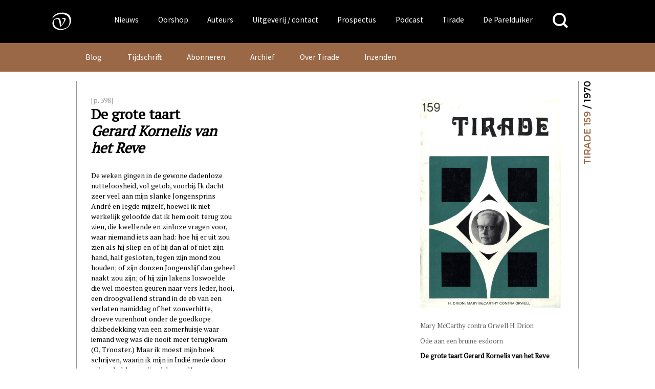

--- FILE ---
content_type: text/html; charset=UTF-8
request_url: https://www.vanoorschot.nl/dbnl/de-grote-taartgerard-kornelis-van-het-reve/
body_size: 30909
content:
<!DOCTYPE html>
<html lang="nl-NL" class="no-js no-svg">
<head>
<meta charset="UTF-8">
<meta name="viewport" content="width=device-width, initial-scale=1.0" />
<link rel="profile" href="http://gmpg.org/xfn/11">

<script async src="https://www.googletagmanager.com/gtag/js?id=UA-165917557-1"></script>
<script>
  window.dataLayer = window.dataLayer || [];
  function gtag(){dataLayer.push(arguments);}
  gtag('js', new Date());
  gtag('config', 'UA-165917557-1');
</script>



<link href="https://fonts.googleapis.com/css?family=Source+Sans+Pro" rel="stylesheet">
<meta name='robots' content='index, follow, max-image-preview:large, max-snippet:-1, max-video-preview:-1' />
	<style>img:is([sizes="auto" i], [sizes^="auto," i]) { contain-intrinsic-size: 3000px 1500px }</style>
	
	<!-- This site is optimized with the Yoast SEO plugin v26.4 - https://yoast.com/wordpress/plugins/seo/ -->
	<title>De grote taart  Gerard Kornelis van het Reve &#183; Uitgeverij Van Oorschot</title>
	<link rel="canonical" href="https://www.vanoorschot.nl/dbnl/de-grote-taartgerard-kornelis-van-het-reve/" />
	<meta property="og:locale" content="nl_NL" />
	<meta property="og:type" content="article" />
	<meta property="og:title" content="De grote taart  Gerard Kornelis van het Reve &#183; Uitgeverij Van Oorschot" />
	<meta property="og:description" content="[p. 398] De grote taart Gerard Kornelis van het Reve De weken gingen in de gewone dadenloze nutteloosheid, vol getob, voorbij. Ik dacht zeer veel aan mijn slanke Jongensprins André en legde mijzelf, hoewel ik niet werkelijk geloofde dat ik hem ooit terug zou zien, die kwellende en zinloze vragen voor, waar niemand iets aan... Lees verder" />
	<meta property="og:url" content="https://www.vanoorschot.nl/dbnl/de-grote-taartgerard-kornelis-van-het-reve/" />
	<meta property="og:site_name" content="Uitgeverij Van Oorschot" />
	<meta property="article:modified_time" content="2021-06-04T12:45:27+00:00" />
	<meta name="twitter:card" content="summary_large_image" />
	<meta name="twitter:label1" content="Geschatte leestijd" />
	<meta name="twitter:data1" content="25 minuten" />
	<script type="application/ld+json" class="yoast-schema-graph">{"@context":"https://schema.org","@graph":[{"@type":"WebPage","@id":"https://www.vanoorschot.nl/dbnl/de-grote-taartgerard-kornelis-van-het-reve/","url":"https://www.vanoorschot.nl/dbnl/de-grote-taartgerard-kornelis-van-het-reve/","name":"De grote taart Gerard Kornelis van het Reve &#183; Uitgeverij Van Oorschot","isPartOf":{"@id":"https://www.vanoorschot.nl/#website"},"datePublished":"1969-12-31T23:01:05+00:00","dateModified":"2021-06-04T12:45:27+00:00","breadcrumb":{"@id":"https://www.vanoorschot.nl/dbnl/de-grote-taartgerard-kornelis-van-het-reve/#breadcrumb"},"inLanguage":"nl-NL","potentialAction":[{"@type":"ReadAction","target":["https://www.vanoorschot.nl/dbnl/de-grote-taartgerard-kornelis-van-het-reve/"]}]},{"@type":"BreadcrumbList","@id":"https://www.vanoorschot.nl/dbnl/de-grote-taartgerard-kornelis-van-het-reve/#breadcrumb","itemListElement":[{"@type":"ListItem","position":1,"name":"Home","item":"https://www.vanoorschot.nl/"},{"@type":"ListItem","position":2,"name":"DBNL","item":"https://www.vanoorschot.nl/dbnl/"},{"@type":"ListItem","position":3,"name":"De grote taart Gerard Kornelis van het Reve"}]},{"@type":"WebSite","@id":"https://www.vanoorschot.nl/#website","url":"https://www.vanoorschot.nl/","name":"Uitgeverij Van Oorschot","description":"","potentialAction":[{"@type":"SearchAction","target":{"@type":"EntryPoint","urlTemplate":"https://www.vanoorschot.nl/?s={search_term_string}"},"query-input":{"@type":"PropertyValueSpecification","valueRequired":true,"valueName":"search_term_string"}}],"inLanguage":"nl-NL"}]}</script>
	<!-- / Yoast SEO plugin. -->


<link rel='dns-prefetch' href='//fonts.googleapis.com' />
<script type="text/javascript">
/* <![CDATA[ */
window._wpemojiSettings = {"baseUrl":"https:\/\/s.w.org\/images\/core\/emoji\/16.0.1\/72x72\/","ext":".png","svgUrl":"https:\/\/s.w.org\/images\/core\/emoji\/16.0.1\/svg\/","svgExt":".svg","source":{"concatemoji":"https:\/\/www.vanoorschot.nl\/wp-includes\/js\/wp-emoji-release.min.js?ver=6.8.3"}};
/*! This file is auto-generated */
!function(s,n){var o,i,e;function c(e){try{var t={supportTests:e,timestamp:(new Date).valueOf()};sessionStorage.setItem(o,JSON.stringify(t))}catch(e){}}function p(e,t,n){e.clearRect(0,0,e.canvas.width,e.canvas.height),e.fillText(t,0,0);var t=new Uint32Array(e.getImageData(0,0,e.canvas.width,e.canvas.height).data),a=(e.clearRect(0,0,e.canvas.width,e.canvas.height),e.fillText(n,0,0),new Uint32Array(e.getImageData(0,0,e.canvas.width,e.canvas.height).data));return t.every(function(e,t){return e===a[t]})}function u(e,t){e.clearRect(0,0,e.canvas.width,e.canvas.height),e.fillText(t,0,0);for(var n=e.getImageData(16,16,1,1),a=0;a<n.data.length;a++)if(0!==n.data[a])return!1;return!0}function f(e,t,n,a){switch(t){case"flag":return n(e,"\ud83c\udff3\ufe0f\u200d\u26a7\ufe0f","\ud83c\udff3\ufe0f\u200b\u26a7\ufe0f")?!1:!n(e,"\ud83c\udde8\ud83c\uddf6","\ud83c\udde8\u200b\ud83c\uddf6")&&!n(e,"\ud83c\udff4\udb40\udc67\udb40\udc62\udb40\udc65\udb40\udc6e\udb40\udc67\udb40\udc7f","\ud83c\udff4\u200b\udb40\udc67\u200b\udb40\udc62\u200b\udb40\udc65\u200b\udb40\udc6e\u200b\udb40\udc67\u200b\udb40\udc7f");case"emoji":return!a(e,"\ud83e\udedf")}return!1}function g(e,t,n,a){var r="undefined"!=typeof WorkerGlobalScope&&self instanceof WorkerGlobalScope?new OffscreenCanvas(300,150):s.createElement("canvas"),o=r.getContext("2d",{willReadFrequently:!0}),i=(o.textBaseline="top",o.font="600 32px Arial",{});return e.forEach(function(e){i[e]=t(o,e,n,a)}),i}function t(e){var t=s.createElement("script");t.src=e,t.defer=!0,s.head.appendChild(t)}"undefined"!=typeof Promise&&(o="wpEmojiSettingsSupports",i=["flag","emoji"],n.supports={everything:!0,everythingExceptFlag:!0},e=new Promise(function(e){s.addEventListener("DOMContentLoaded",e,{once:!0})}),new Promise(function(t){var n=function(){try{var e=JSON.parse(sessionStorage.getItem(o));if("object"==typeof e&&"number"==typeof e.timestamp&&(new Date).valueOf()<e.timestamp+604800&&"object"==typeof e.supportTests)return e.supportTests}catch(e){}return null}();if(!n){if("undefined"!=typeof Worker&&"undefined"!=typeof OffscreenCanvas&&"undefined"!=typeof URL&&URL.createObjectURL&&"undefined"!=typeof Blob)try{var e="postMessage("+g.toString()+"("+[JSON.stringify(i),f.toString(),p.toString(),u.toString()].join(",")+"));",a=new Blob([e],{type:"text/javascript"}),r=new Worker(URL.createObjectURL(a),{name:"wpTestEmojiSupports"});return void(r.onmessage=function(e){c(n=e.data),r.terminate(),t(n)})}catch(e){}c(n=g(i,f,p,u))}t(n)}).then(function(e){for(var t in e)n.supports[t]=e[t],n.supports.everything=n.supports.everything&&n.supports[t],"flag"!==t&&(n.supports.everythingExceptFlag=n.supports.everythingExceptFlag&&n.supports[t]);n.supports.everythingExceptFlag=n.supports.everythingExceptFlag&&!n.supports.flag,n.DOMReady=!1,n.readyCallback=function(){n.DOMReady=!0}}).then(function(){return e}).then(function(){var e;n.supports.everything||(n.readyCallback(),(e=n.source||{}).concatemoji?t(e.concatemoji):e.wpemoji&&e.twemoji&&(t(e.twemoji),t(e.wpemoji)))}))}((window,document),window._wpemojiSettings);
/* ]]> */
</script>
<style id='wp-emoji-styles-inline-css' type='text/css'>

	img.wp-smiley, img.emoji {
		display: inline !important;
		border: none !important;
		box-shadow: none !important;
		height: 1em !important;
		width: 1em !important;
		margin: 0 0.07em !important;
		vertical-align: -0.1em !important;
		background: none !important;
		padding: 0 !important;
	}
</style>
<link rel='stylesheet' id='wp-block-library-css' href='https://www.vanoorschot.nl/wp-includes/css/dist/block-library/style.min.css?ver=6.8.3' type='text/css' media='all' />
<style id='classic-theme-styles-inline-css' type='text/css'>
/*! This file is auto-generated */
.wp-block-button__link{color:#fff;background-color:#32373c;border-radius:9999px;box-shadow:none;text-decoration:none;padding:calc(.667em + 2px) calc(1.333em + 2px);font-size:1.125em}.wp-block-file__button{background:#32373c;color:#fff;text-decoration:none}
</style>
<link rel='stylesheet' id='wp-components-css' href='https://www.vanoorschot.nl/wp-includes/css/dist/components/style.min.css?ver=6.8.3' type='text/css' media='all' />
<link rel='stylesheet' id='wp-preferences-css' href='https://www.vanoorschot.nl/wp-includes/css/dist/preferences/style.min.css?ver=6.8.3' type='text/css' media='all' />
<link rel='stylesheet' id='wp-block-editor-css' href='https://www.vanoorschot.nl/wp-includes/css/dist/block-editor/style.min.css?ver=6.8.3' type='text/css' media='all' />
<link rel='stylesheet' id='wp-reusable-blocks-css' href='https://www.vanoorschot.nl/wp-includes/css/dist/reusable-blocks/style.min.css?ver=6.8.3' type='text/css' media='all' />
<link rel='stylesheet' id='wp-patterns-css' href='https://www.vanoorschot.nl/wp-includes/css/dist/patterns/style.min.css?ver=6.8.3' type='text/css' media='all' />
<link rel='stylesheet' id='wp-editor-css' href='https://www.vanoorschot.nl/wp-includes/css/dist/editor/style.min.css?ver=6.8.3' type='text/css' media='all' />
<link rel='stylesheet' id='algori_pdf_viewer-cgb-style-css-css' href='https://www.vanoorschot.nl/wp-content/plugins/algori-pdf-viewer/dist/blocks.style.build.css' type='text/css' media='all' />
<style id='hollandsspoor-hs-block-cast-style-inline-css' type='text/css'>
ul.wp-block-hollandsspoor-hs-block-cast{list-style-type:none}ul.wp-block-hollandsspoor-hs-block-cast.is-grid{display:flex;flex-wrap:wrap;list-style:none;padding:0}@media(min-width:600px){ul.wp-block-hollandsspoor-hs-block-cast.columns-2 li{box-sizing:border-box;display:flex;flex-direction:column;justify-content:space-between;margin:0 1em 2em;width:calc(50% - 2em)}ul.wp-block-hollandsspoor-hs-block-cast.columns-3 li{box-sizing:border-box;width:calc(33.33333% - 4em)}.vo-podcast-player{width:100%!important}}.wp-block-hollandsspoor-hs-block-cast{background-color:#fff;color:#000;padding:2em 1em 1em}.wp-block-cast-item{box-shadow:0 0 32px 0 #ccc;margin:0 0 2em;padding:2em}.wp-block-cast-title a:link{font-size:1.5em;font-weight:700;text-decoration:none}.vo-podcast-player{margin:1em 0 0}

</style>
<style id='global-styles-inline-css' type='text/css'>
:root{--wp--preset--aspect-ratio--square: 1;--wp--preset--aspect-ratio--4-3: 4/3;--wp--preset--aspect-ratio--3-4: 3/4;--wp--preset--aspect-ratio--3-2: 3/2;--wp--preset--aspect-ratio--2-3: 2/3;--wp--preset--aspect-ratio--16-9: 16/9;--wp--preset--aspect-ratio--9-16: 9/16;--wp--preset--color--black: #000000;--wp--preset--color--cyan-bluish-gray: #abb8c3;--wp--preset--color--white: #ffffff;--wp--preset--color--pale-pink: #f78da7;--wp--preset--color--vivid-red: #cf2e2e;--wp--preset--color--luminous-vivid-orange: #ff6900;--wp--preset--color--luminous-vivid-amber: #fcb900;--wp--preset--color--light-green-cyan: #7bdcb5;--wp--preset--color--vivid-green-cyan: #00d084;--wp--preset--color--pale-cyan-blue: #8ed1fc;--wp--preset--color--vivid-cyan-blue: #0693e3;--wp--preset--color--vivid-purple: #9b51e0;--wp--preset--gradient--vivid-cyan-blue-to-vivid-purple: linear-gradient(135deg,rgba(6,147,227,1) 0%,rgb(155,81,224) 100%);--wp--preset--gradient--light-green-cyan-to-vivid-green-cyan: linear-gradient(135deg,rgb(122,220,180) 0%,rgb(0,208,130) 100%);--wp--preset--gradient--luminous-vivid-amber-to-luminous-vivid-orange: linear-gradient(135deg,rgba(252,185,0,1) 0%,rgba(255,105,0,1) 100%);--wp--preset--gradient--luminous-vivid-orange-to-vivid-red: linear-gradient(135deg,rgba(255,105,0,1) 0%,rgb(207,46,46) 100%);--wp--preset--gradient--very-light-gray-to-cyan-bluish-gray: linear-gradient(135deg,rgb(238,238,238) 0%,rgb(169,184,195) 100%);--wp--preset--gradient--cool-to-warm-spectrum: linear-gradient(135deg,rgb(74,234,220) 0%,rgb(151,120,209) 20%,rgb(207,42,186) 40%,rgb(238,44,130) 60%,rgb(251,105,98) 80%,rgb(254,248,76) 100%);--wp--preset--gradient--blush-light-purple: linear-gradient(135deg,rgb(255,206,236) 0%,rgb(152,150,240) 100%);--wp--preset--gradient--blush-bordeaux: linear-gradient(135deg,rgb(254,205,165) 0%,rgb(254,45,45) 50%,rgb(107,0,62) 100%);--wp--preset--gradient--luminous-dusk: linear-gradient(135deg,rgb(255,203,112) 0%,rgb(199,81,192) 50%,rgb(65,88,208) 100%);--wp--preset--gradient--pale-ocean: linear-gradient(135deg,rgb(255,245,203) 0%,rgb(182,227,212) 50%,rgb(51,167,181) 100%);--wp--preset--gradient--electric-grass: linear-gradient(135deg,rgb(202,248,128) 0%,rgb(113,206,126) 100%);--wp--preset--gradient--midnight: linear-gradient(135deg,rgb(2,3,129) 0%,rgb(40,116,252) 100%);--wp--preset--font-size--small: 13px;--wp--preset--font-size--medium: 20px;--wp--preset--font-size--large: 36px;--wp--preset--font-size--x-large: 42px;--wp--preset--spacing--20: 0.44rem;--wp--preset--spacing--30: 0.67rem;--wp--preset--spacing--40: 1rem;--wp--preset--spacing--50: 1.5rem;--wp--preset--spacing--60: 2.25rem;--wp--preset--spacing--70: 3.38rem;--wp--preset--spacing--80: 5.06rem;--wp--preset--shadow--natural: 6px 6px 9px rgba(0, 0, 0, 0.2);--wp--preset--shadow--deep: 12px 12px 50px rgba(0, 0, 0, 0.4);--wp--preset--shadow--sharp: 6px 6px 0px rgba(0, 0, 0, 0.2);--wp--preset--shadow--outlined: 6px 6px 0px -3px rgba(255, 255, 255, 1), 6px 6px rgba(0, 0, 0, 1);--wp--preset--shadow--crisp: 6px 6px 0px rgba(0, 0, 0, 1);}:where(.is-layout-flex){gap: 0.5em;}:where(.is-layout-grid){gap: 0.5em;}body .is-layout-flex{display: flex;}.is-layout-flex{flex-wrap: wrap;align-items: center;}.is-layout-flex > :is(*, div){margin: 0;}body .is-layout-grid{display: grid;}.is-layout-grid > :is(*, div){margin: 0;}:where(.wp-block-columns.is-layout-flex){gap: 2em;}:where(.wp-block-columns.is-layout-grid){gap: 2em;}:where(.wp-block-post-template.is-layout-flex){gap: 1.25em;}:where(.wp-block-post-template.is-layout-grid){gap: 1.25em;}.has-black-color{color: var(--wp--preset--color--black) !important;}.has-cyan-bluish-gray-color{color: var(--wp--preset--color--cyan-bluish-gray) !important;}.has-white-color{color: var(--wp--preset--color--white) !important;}.has-pale-pink-color{color: var(--wp--preset--color--pale-pink) !important;}.has-vivid-red-color{color: var(--wp--preset--color--vivid-red) !important;}.has-luminous-vivid-orange-color{color: var(--wp--preset--color--luminous-vivid-orange) !important;}.has-luminous-vivid-amber-color{color: var(--wp--preset--color--luminous-vivid-amber) !important;}.has-light-green-cyan-color{color: var(--wp--preset--color--light-green-cyan) !important;}.has-vivid-green-cyan-color{color: var(--wp--preset--color--vivid-green-cyan) !important;}.has-pale-cyan-blue-color{color: var(--wp--preset--color--pale-cyan-blue) !important;}.has-vivid-cyan-blue-color{color: var(--wp--preset--color--vivid-cyan-blue) !important;}.has-vivid-purple-color{color: var(--wp--preset--color--vivid-purple) !important;}.has-black-background-color{background-color: var(--wp--preset--color--black) !important;}.has-cyan-bluish-gray-background-color{background-color: var(--wp--preset--color--cyan-bluish-gray) !important;}.has-white-background-color{background-color: var(--wp--preset--color--white) !important;}.has-pale-pink-background-color{background-color: var(--wp--preset--color--pale-pink) !important;}.has-vivid-red-background-color{background-color: var(--wp--preset--color--vivid-red) !important;}.has-luminous-vivid-orange-background-color{background-color: var(--wp--preset--color--luminous-vivid-orange) !important;}.has-luminous-vivid-amber-background-color{background-color: var(--wp--preset--color--luminous-vivid-amber) !important;}.has-light-green-cyan-background-color{background-color: var(--wp--preset--color--light-green-cyan) !important;}.has-vivid-green-cyan-background-color{background-color: var(--wp--preset--color--vivid-green-cyan) !important;}.has-pale-cyan-blue-background-color{background-color: var(--wp--preset--color--pale-cyan-blue) !important;}.has-vivid-cyan-blue-background-color{background-color: var(--wp--preset--color--vivid-cyan-blue) !important;}.has-vivid-purple-background-color{background-color: var(--wp--preset--color--vivid-purple) !important;}.has-black-border-color{border-color: var(--wp--preset--color--black) !important;}.has-cyan-bluish-gray-border-color{border-color: var(--wp--preset--color--cyan-bluish-gray) !important;}.has-white-border-color{border-color: var(--wp--preset--color--white) !important;}.has-pale-pink-border-color{border-color: var(--wp--preset--color--pale-pink) !important;}.has-vivid-red-border-color{border-color: var(--wp--preset--color--vivid-red) !important;}.has-luminous-vivid-orange-border-color{border-color: var(--wp--preset--color--luminous-vivid-orange) !important;}.has-luminous-vivid-amber-border-color{border-color: var(--wp--preset--color--luminous-vivid-amber) !important;}.has-light-green-cyan-border-color{border-color: var(--wp--preset--color--light-green-cyan) !important;}.has-vivid-green-cyan-border-color{border-color: var(--wp--preset--color--vivid-green-cyan) !important;}.has-pale-cyan-blue-border-color{border-color: var(--wp--preset--color--pale-cyan-blue) !important;}.has-vivid-cyan-blue-border-color{border-color: var(--wp--preset--color--vivid-cyan-blue) !important;}.has-vivid-purple-border-color{border-color: var(--wp--preset--color--vivid-purple) !important;}.has-vivid-cyan-blue-to-vivid-purple-gradient-background{background: var(--wp--preset--gradient--vivid-cyan-blue-to-vivid-purple) !important;}.has-light-green-cyan-to-vivid-green-cyan-gradient-background{background: var(--wp--preset--gradient--light-green-cyan-to-vivid-green-cyan) !important;}.has-luminous-vivid-amber-to-luminous-vivid-orange-gradient-background{background: var(--wp--preset--gradient--luminous-vivid-amber-to-luminous-vivid-orange) !important;}.has-luminous-vivid-orange-to-vivid-red-gradient-background{background: var(--wp--preset--gradient--luminous-vivid-orange-to-vivid-red) !important;}.has-very-light-gray-to-cyan-bluish-gray-gradient-background{background: var(--wp--preset--gradient--very-light-gray-to-cyan-bluish-gray) !important;}.has-cool-to-warm-spectrum-gradient-background{background: var(--wp--preset--gradient--cool-to-warm-spectrum) !important;}.has-blush-light-purple-gradient-background{background: var(--wp--preset--gradient--blush-light-purple) !important;}.has-blush-bordeaux-gradient-background{background: var(--wp--preset--gradient--blush-bordeaux) !important;}.has-luminous-dusk-gradient-background{background: var(--wp--preset--gradient--luminous-dusk) !important;}.has-pale-ocean-gradient-background{background: var(--wp--preset--gradient--pale-ocean) !important;}.has-electric-grass-gradient-background{background: var(--wp--preset--gradient--electric-grass) !important;}.has-midnight-gradient-background{background: var(--wp--preset--gradient--midnight) !important;}.has-small-font-size{font-size: var(--wp--preset--font-size--small) !important;}.has-medium-font-size{font-size: var(--wp--preset--font-size--medium) !important;}.has-large-font-size{font-size: var(--wp--preset--font-size--large) !important;}.has-x-large-font-size{font-size: var(--wp--preset--font-size--x-large) !important;}
:where(.wp-block-post-template.is-layout-flex){gap: 1.25em;}:where(.wp-block-post-template.is-layout-grid){gap: 1.25em;}
:where(.wp-block-columns.is-layout-flex){gap: 2em;}:where(.wp-block-columns.is-layout-grid){gap: 2em;}
:root :where(.wp-block-pullquote){font-size: 1.5em;line-height: 1.6;}
</style>
<link rel='stylesheet' id='upcoming-styles-css' href='https://www.vanoorschot.nl/wp-content/plugins/woocommerce-upcoming-product/css/style.css?ver=20260126' type='text/css' media='all' />
<style id='woocommerce-inline-inline-css' type='text/css'>
.woocommerce form .form-row .required { visibility: visible; }
</style>
<link rel='stylesheet' id='brands-styles-css' href='https://www.vanoorschot.nl/wp-content/plugins/woocommerce/assets/css/brands.css?ver=10.3.7' type='text/css' media='all' />
<link rel='stylesheet' id='custom-google-fonts-css' href='https://fonts.googleapis.com/css?family=Montserrat%3A400%2C600%2C800%7CPT+Serif&#038;ver=6.8.3' type='text/css' media='all' />
<link rel='stylesheet' id='default-css' href='https://www.vanoorschot.nl/wp-content/themes/vanoorschot/css/default.css?ver=6.8.3' type='text/css' media='all' />
<link rel='stylesheet' id='royal-slider-style-css' href='https://www.vanoorschot.nl/wp-content/themes/vanoorschot/css/royalslider.css?ver=6.8.3' type='text/css' media='all' />
<link rel='stylesheet' id='royal-slider-skin-css' href='https://www.vanoorschot.nl/wp-content/themes/vanoorschot/css/rs-van-oorschot.css?ver=6.8.3' type='text/css' media='all' />
<link rel='stylesheet' id='mollie-applepaydirect-css' href='https://www.vanoorschot.nl/wp-content/plugins/mollie-payments-for-woocommerce/public/css/mollie-applepaydirect.min.css?ver=1764073033' type='text/css' media='screen' />
<link rel='stylesheet' id='newsletter-css' href='https://www.vanoorschot.nl/wp-content/plugins/newsletter/style.css?ver=9.0.8' type='text/css' media='all' />
<script type="text/javascript" id="wpml-cookie-js-extra">
/* <![CDATA[ */
var wpml_cookies = {"wp-wpml_current_language":{"value":"nl","expires":1,"path":"\/"}};
var wpml_cookies = {"wp-wpml_current_language":{"value":"nl","expires":1,"path":"\/"}};
/* ]]> */
</script>
<script type="text/javascript" src="https://www.vanoorschot.nl/wp-content/plugins/sitepress-multilingual-cms/res/js/cookies/language-cookie.js?ver=485900" id="wpml-cookie-js" defer="defer" data-wp-strategy="defer"></script>
<script type="text/javascript" src="https://www.vanoorschot.nl/wp-includes/js/jquery/jquery.min.js?ver=3.7.1" id="jquery-core-js"></script>
<script type="text/javascript" src="https://www.vanoorschot.nl/wp-includes/js/jquery/jquery-migrate.min.js?ver=3.4.1" id="jquery-migrate-js"></script>
<script type="text/javascript" src="https://www.vanoorschot.nl/wp-content/plugins/dbnl/js/dbnl.js?ver=6.8.3" id="dbnl-script-js"></script>
<script type="text/javascript" src="https://www.vanoorschot.nl/wp-content/themes/vanoorschot/js-prod/vanoorschot.min.js?ver=1" id="van-oorschot-js"></script>
<script type="text/javascript" id="tirade-frontend-js-extra">
/* <![CDATA[ */
var ajaxedtirade = {"ajax_url":"https:\/\/www.vanoorschot.nl\/wp-admin\/admin-ajax.php"};
/* ]]> */
</script>
<script type="text/javascript" src="https://www.vanoorschot.nl/wp-content/plugins/tirade/js/tirade.js?ver=1.0" id="tirade-frontend-js"></script>
<script type="text/javascript" src="https://www.vanoorschot.nl/wp-content/plugins/woocommerce/assets/js/jquery-blockui/jquery.blockUI.min.js?ver=2.7.0-wc.10.3.7" id="wc-jquery-blockui-js" defer="defer" data-wp-strategy="defer"></script>
<script type="text/javascript" id="wc-add-to-cart-js-extra">
/* <![CDATA[ */
var wc_add_to_cart_params = {"ajax_url":"\/wp-admin\/admin-ajax.php","wc_ajax_url":"\/?wc-ajax=%%endpoint%%","i18n_view_cart":"Bekijk winkelwagen","cart_url":"https:\/\/www.vanoorschot.nl\/checkout\/","is_cart":"","cart_redirect_after_add":"yes"};
/* ]]> */
</script>
<script type="text/javascript" src="https://www.vanoorschot.nl/wp-content/plugins/woocommerce/assets/js/frontend/add-to-cart.min.js?ver=10.3.7" id="wc-add-to-cart-js" defer="defer" data-wp-strategy="defer"></script>
<script type="text/javascript" src="https://www.vanoorschot.nl/wp-content/plugins/woocommerce/assets/js/js-cookie/js.cookie.min.js?ver=2.1.4-wc.10.3.7" id="wc-js-cookie-js" defer="defer" data-wp-strategy="defer"></script>
<script type="text/javascript" id="woocommerce-js-extra">
/* <![CDATA[ */
var woocommerce_params = {"ajax_url":"\/wp-admin\/admin-ajax.php","wc_ajax_url":"\/?wc-ajax=%%endpoint%%","i18n_password_show":"Wachtwoord weergeven","i18n_password_hide":"Wachtwoord verbergen"};
/* ]]> */
</script>
<script type="text/javascript" src="https://www.vanoorschot.nl/wp-content/plugins/woocommerce/assets/js/frontend/woocommerce.min.js?ver=10.3.7" id="woocommerce-js" defer="defer" data-wp-strategy="defer"></script>
<script type="text/javascript" id="my_loadmore-js-extra">
/* <![CDATA[ */
var misha_loadmore_params = {"ajaxurl":"https:\/\/www.vanoorschot.nl\/wp-admin\/admin-ajax.php","posts":"{\"page\":0,\"post_type\":\"dbnl\",\"error\":\"\",\"m\":\"\",\"p\":300186,\"post_parent\":\"\",\"subpost\":\"\",\"subpost_id\":\"\",\"attachment\":\"\",\"attachment_id\":0,\"pagename\":\"\",\"page_id\":\"\",\"second\":\"\",\"minute\":\"\",\"hour\":\"\",\"day\":0,\"monthnum\":0,\"year\":0,\"w\":0,\"category_name\":\"\",\"tag\":\"\",\"cat\":\"\",\"tag_id\":\"\",\"author\":\"\",\"author_name\":\"\",\"feed\":\"\",\"tb\":\"\",\"paged\":0,\"meta_key\":\"\",\"meta_value\":\"\",\"preview\":\"\",\"s\":\"\",\"sentence\":\"\",\"title\":\"\",\"fields\":\"all\",\"menu_order\":\"\",\"embed\":\"\",\"category__in\":[],\"category__not_in\":[],\"category__and\":[],\"post__in\":[],\"post__not_in\":[],\"post_name__in\":[],\"tag__in\":[],\"tag__not_in\":[],\"tag__and\":[],\"tag_slug__in\":[],\"tag_slug__and\":[],\"post_parent__in\":[],\"post_parent__not_in\":[],\"author__in\":[],\"author__not_in\":[],\"search_columns\":[],\"name\":\"de-grote-taartgerard-kornelis-van-het-reve\",\"ignore_sticky_posts\":false,\"suppress_filters\":false,\"cache_results\":true,\"update_post_term_cache\":true,\"update_menu_item_cache\":false,\"lazy_load_term_meta\":true,\"update_post_meta_cache\":true,\"posts_per_page\":12,\"nopaging\":false,\"comments_per_page\":\"50\",\"no_found_rows\":false,\"order\":\"DESC\",\"dbnl\":\"de-grote-taartgerard-kornelis-van-het-reve\"}","current_page":"1","max_page":"0"};
/* ]]> */
</script>
<script type="text/javascript" src="https://www.vanoorschot.nl/wp-content/themes/vanoorschot/js-prod/myloadmore.js?ver=6.8.3" id="my_loadmore-js"></script>
<link rel="https://api.w.org/" href="https://www.vanoorschot.nl/wp-json/" /><link rel="alternate" title="JSON" type="application/json" href="https://www.vanoorschot.nl/wp-json/wp/v2/dbnl/300186" /><link rel="EditURI" type="application/rsd+xml" title="RSD" href="https://www.vanoorschot.nl/xmlrpc.php?rsd" />
<meta name="generator" content="WordPress 6.8.3" />
<meta name="generator" content="WooCommerce 10.3.7" />
<link rel='shortlink' href='https://www.vanoorschot.nl/?p=300186' />
<link rel="alternate" title="oEmbed (JSON)" type="application/json+oembed" href="https://www.vanoorschot.nl/wp-json/oembed/1.0/embed?url=https%3A%2F%2Fwww.vanoorschot.nl%2Fdbnl%2Fde-grote-taartgerard-kornelis-van-het-reve%2F" />
<link rel="alternate" title="oEmbed (XML)" type="text/xml+oembed" href="https://www.vanoorschot.nl/wp-json/oembed/1.0/embed?url=https%3A%2F%2Fwww.vanoorschot.nl%2Fdbnl%2Fde-grote-taartgerard-kornelis-van-het-reve%2F&#038;format=xml" />
<meta name="generator" content="WPML ver:4.8.5 stt:37,1;" />
	<noscript><style>.woocommerce-product-gallery{ opacity: 1 !important; }</style></noscript>
	<link rel="icon" href="https://www.vanoorschot.nl/wp-content/uploads/2021/03/cropped-vignet-Linkedin-scaled-1-32x32.jpg" sizes="32x32" />
<link rel="icon" href="https://www.vanoorschot.nl/wp-content/uploads/2021/03/cropped-vignet-Linkedin-scaled-1-192x192.jpg" sizes="192x192" />
<link rel="apple-touch-icon" href="https://www.vanoorschot.nl/wp-content/uploads/2021/03/cropped-vignet-Linkedin-scaled-1-180x180.jpg" />
<meta name="msapplication-TileImage" content="https://www.vanoorschot.nl/wp-content/uploads/2021/03/cropped-vignet-Linkedin-scaled-1-270x270.jpg" />
				<style type="text/css" id="c4wp-checkout-css">
					.woocommerce-checkout .c4wp_captcha_field {
						margin-bottom: 10px;
						margin-top: 15px;
						position: relative;
						display: inline-block;
					}
				</style>
							<style type="text/css" id="c4wp-v3-lp-form-css">
				.login #login, .login #lostpasswordform {
					min-width: 350px !important;
				}
				.wpforms-field-c4wp iframe {
					width: 100% !important;
				}
			</style>
			</head>

<body class="wp-singular dbnl-template-default single single-dbnl postid-300186 wp-theme-vanoorschot theme-vanoorschot woocommerce-no-js desktop">
<style>
	/* styled here to prevent flash during css loading */
	ul#hoofd-menu .sub-menu {
		display: none;
	}
	button.menu-toggle {
		display:none;
	}

</style>
<div id="page" class="site">
	<a class="skip-link screen-reader-text" href="#content">Skip to content</a>
	<header id="masthead" class="site-header" role="banner">
		<div class="wrap">
			<div class="header-menu-container uitvullen">

			<div class="header-left">
			<a class="home" href="https://www.vanoorschot.nl/" rel="home" aria-label="Naar de voorpagina">
			<div class="header-vignet-container"><svg version="1.1" id="header-vignet" class="header-vignet" xmlns="http://www.w3.org/2000/svg" xmlns:xlink="http://www.w3.org/1999/xlink" x="0px" y="0px"
		width="1584px" height="1536px" viewBox="0 0 1584 1536" enable-background="new 0 0 1584 1536" xml:space="preserve">
		<path d="M294,588c12,12,16.718,5.076,30-12c126-162,288-216,474-216 c144,0,240,30,318,96c84.457,71.463,126,180,126,282c0,42-3.881,206.528-84,300c-72,84-216,132-348,132s-228-12-318-90
		S372,918,372,822c0-72,19.696-123.757,60-156c30-24,60-36,114-36c10.848,0,23.875,0,37.767,3.939
		c9.16,2.598,18.696,6.908,28.233,14.061c24,18,30,24,48,90s24,72,36,162c10.43,78.226,12,102,12,144c0,6,6,6,18,6s17.481-0.568,24-6
		c36-30,72-60,126-126s103.117-152.235,138-222c12-24,12-48,12-60c0-36-24-66-84-66c-48,0-87.75,10-114,36c-12.057,11.942-6,12,0,18
		s8.25,8.75,12,6c13.685-10.036,42-12,60-12c12,0,36,6,42,18c0,0,6,6,6,24c0,24-6,48-12,66c-20.436,61.306-36,96-84,168
		c-24,36-54,78-60,84c-4.243,4.243-12,0-12,0s-1.621-35.825-6-84c-6-66-14.027-119.405-36-198c-10.607-37.942-22.467-70.686-45-90
		c-21-18-65.466-30-93-30c-54,0-134.58,15.627-198,72c-54,48-93.62,108.204-102,192c-6,60,4.851,126.511,24,168
		c36,78,102,138,192,180s150,48,228,48c90,0,210-24,288-66c66.193-35.643,112-69,166-129s113.05-177.302,127-261c6-36,13-150-23-234
		c-54-126-113.646-174.76-216-222c-78-36-138-48-246-48c-78,0-199.188,9.383-294,54c-102,48-186,120-216,174S288,582,294,588z"/>
		</svg></div>			</a>
			</div><!-- .header-left -->

							<div class="navigation-hoofd-menu">
					<nav id="site-navigation" class="main-navigation" role="navigation" aria-label="Top Menu">
					<div class="menu-hoofdmenu-container"><ul id="hoofd-menu" class="menu"><li id="menu-item-248615" class="menu-item menu-item-type-taxonomy menu-item-object-category menu-item-248615"><a href="https://www.vanoorschot.nl/category/nieuws/">Nieuws</a></li>
<li id="menu-item-248616" class="menu-item menu-item-type-post_type menu-item-object-page menu-item-248616"><a href="https://www.vanoorschot.nl/oorshop/">Oorshop</a></li>
<li id="menu-item-246626" class="auteurslijst menu-item menu-item-type-post_type_archive menu-item-object-oorschot_writer menu-item-246626"><a href="https://www.vanoorschot.nl/writers/">Auteurs</a></li>
<li id="menu-item-248617" class="menu-item menu-item-type-post_type menu-item-object-post menu-item-has-children menu-item-248617"><a href="https://www.vanoorschot.nl/contact/">Uitgeverij / contact</a>
<ul class="sub-menu">
	<li id="menu-item-249032" class="menu-item menu-item-type-post_type menu-item-object-post menu-item-249032"><a href="https://www.vanoorschot.nl/wie-zijn-wij/">Wie zijn wij</a></li>
	<li id="menu-item-246619" class="menu-item menu-item-type-post_type menu-item-object-page menu-item-246619"><a href="https://www.vanoorschot.nl/rights/">Rights</a></li>
	<li id="menu-item-249025" class="menu-item menu-item-type-post_type menu-item-object-post menu-item-249025"><a href="https://www.vanoorschot.nl/manuscripten/">Manuscripten</a></li>
	<li id="menu-item-221631" class="menu-item menu-item-type-taxonomy menu-item-object-category menu-item-221631"><a href="https://www.vanoorschot.nl/category/over-van-oorschot/">Geschiedenis</a></li>
	<li id="menu-item-249154" class="menu-item menu-item-type-post_type menu-item-object-post menu-item-249154"><a href="https://www.vanoorschot.nl/literaire-prijzen/">Literaire prijzen</a></li>
</ul>
</li>
<li id="menu-item-375443" class="menu-item menu-item-type-post_type menu-item-object-post menu-item-has-children menu-item-375443"><a href="https://www.vanoorschot.nl/voorjaarsaanbieding-2026/">Prospectus</a>
<ul class="sub-menu">
	<li id="menu-item-375442" class="menu-item menu-item-type-post_type menu-item-object-post menu-item-375442"><a href="https://www.vanoorschot.nl/voorjaarsaanbieding-2026/">Voorjaarsaanbieding 2026</a></li>
	<li id="menu-item-368377" class="menu-item menu-item-type-post_type menu-item-object-post menu-item-368377"><a href="https://www.vanoorschot.nl/najaarsaanbieding-2025/">Najaarsaanbieding 2025</a></li>
	<li id="menu-item-364905" class="menu-item menu-item-type-post_type menu-item-object-post menu-item-364905"><a href="https://www.vanoorschot.nl/zomeraanbieding-2025/">Zomeraanbieding 2025</a></li>
	<li id="menu-item-360124" class="menu-item menu-item-type-post_type menu-item-object-post menu-item-360124"><a href="https://www.vanoorschot.nl/voorjaarsaanbieding-2025/">Voorjaarsaanbieding 2025</a></li>
	<li id="menu-item-354237" class="menu-item menu-item-type-post_type menu-item-object-post menu-item-354237"><a href="https://www.vanoorschot.nl/najaarsaanbieding-2024/">Najaarsaanbieding 2024</a></li>
	<li id="menu-item-350902" class="menu-item menu-item-type-post_type menu-item-object-post menu-item-350902"><a href="https://www.vanoorschot.nl/zomeraanbieding-2024/">Zomeraanbieding 2024</a></li>
</ul>
</li>
<li id="menu-item-312346" class="menu-item menu-item-type-post_type menu-item-object-page menu-item-312346"><a href="https://www.vanoorschot.nl/podcast/">Podcast</a></li>
<li id="menu-item-249050" class="menu-item menu-item-type-custom menu-item-object-custom menu-item-has-children menu-item-249050"><a href="http://vanoorschot.nl/tirade-blog">Tirade</a>
<ul class="sub-menu">
	<li id="menu-item-261403" class="menu-item menu-item-type-custom menu-item-object-custom menu-item-261403"><a href="https://vanoorschot.nl/tirade-blog">Blog</a></li>
	<li id="menu-item-261402" class="menu-item menu-item-type-custom menu-item-object-custom menu-item-261402"><a href="https://vanoorschot.nl/tirade">Tijdschrift</a></li>
	<li id="menu-item-270627" class="menu-item menu-item-type-post_type menu-item-object-page menu-item-270627"><a href="https://www.vanoorschot.nl/abonneren/">Abonneren</a></li>
	<li id="menu-item-305039" class="menu-item menu-item-type-post_type_archive menu-item-object-dbnl menu-item-305039"><a href="https://www.vanoorschot.nl/dbnl/">Archief</a></li>
	<li id="menu-item-270630" class="menu-item menu-item-type-post_type menu-item-object-page menu-item-270630"><a href="https://www.vanoorschot.nl/redactie/">Over Tirade</a></li>
	<li id="menu-item-270634" class="menu-item menu-item-type-post_type menu-item-object-page menu-item-270634"><a href="https://www.vanoorschot.nl/inzenden/">Inzenden</a></li>
</ul>
</li>
<li id="menu-item-306514" class="menu-item menu-item-type-post_type menu-item-object-page menu-item-306514"><a href="https://www.vanoorschot.nl/de-parelduiker/">De Parelduiker</a></li>
</ul></div>					
					</nav><!-- #site-navigation -->
				</div><!-- .navigation-top -->

							<div class="header-right">
							<div class="navigation-extra-menu">
					<nav id="extra-navigation" class="extra-navigation" aria-label="Extra Menu">
										</nav><!-- #extra-navigation -->
				</div>
							<form role="search" method="get" class="search-form main-search" action="https://www.vanoorschot.nl/">
					<label for="search-in-header">
						<span class="screen-reader-text" style="color: #ffffff;">Search for:</span>
						<input type="search" class="search-field" placeholder="Zoeken &hellip;" style="" value="" name="s" title="Zoekterm invullen" />
					</label>
					<button id="search-in-header" type="submit" class="search-submit" aria-label="Zoeken" ><svg version="1.1" id="looking-glass-1" class="looking-glass" xmlns="http://www.w3.org/2000/svg" xmlns:xlink="http://www.w3.org/1999/xlink" x="0px" y="0px"
	 width="34px" height="34px" viewBox="0 0 34 34" enable-background="new 0 0 34 34" xml:space="preserve">
	<path fill="#ffffff" d="M15,16 M32,33"/>
	<path fill="#ffffff" d="M24,7"/>
	<g>
		<path fill="#ffffff" d="M2,16c0,7.18,5.82,13,13,13c2.824,0,5.429-0.91,7.561-2.439L29,33l3-3l-6.439-6.439
		C27.09,21.429,28,18.824,28,16c0-7.18-5.82-13-13-13S2,8.82,2,16z"/>
		<path fill="#000000" d="M6,16c0,5.523,3.477,9,9,9s9-3.477,9-9s-3.477-9-9-9S6,10.477,6,16z"/>
	</g>
	</svg></button>
									</form>
				<div class="header-cart-container"></div>
			</div><!-- .header-right -->

			</div><!-- .header-menu-container -->

						<button class="menu-toggle" aria-controls="hoofd-menu" aria-expanded="false" aria-label="Toon mobiel menu">
				<svg aria-hidden='true' focusable='false' data-prefix='fas' data-icon='bars' class='svg-inline--fa fa-bars fa-w-14' role='img' xmlns='http://www.w3.org/2000/svg' viewBox='0 0 448 512'><path fill='currentColor' d='M16 132h416c8.837 0 16-7.163 16-16V76c0-8.837-7.163-16-16-16H16C7.163 60 0 67.163 0 76v40c0 8.837 7.163 16 16 16zm0 160h416c8.837 0 16-7.163 16-16v-40c0-8.837-7.163-16-16-16H16c-8.837 0-16 7.163-16 16v40c0 8.837 7.163 16 16 16zm0 160h416c8.837 0 16-7.163 16-16v-40c0-8.837-7.163-16-16-16H16c-8.837 0-16 7.163-16 16v40c0 8.837 7.163 16 16 16z'></path></svg>			</button>

		</div><!-- .wrap -->
	</header><!-- #masthead -->
		<div class="site-content-contain">
		<div id="content" class="site-content"> <div id="tirade-submenu-container">
    <div class="wrap">
        <div class="header-vignet-container">
            &nbsp;
        </div>
                <div id="tirade-submenu">
            <ul id="tirade-menu">
                                <li class="tirade-menu-item">
                    <a href="https://vanoorschot.nl/tirade-blog" target="">
                        Blog                    </a>
                </li>
                                <li class="tirade-menu-item">
                    <a href="https://vanoorschot.nl/tirade" target="">
                        Tijdschrift                    </a>
                </li>
                                <li class="tirade-menu-item">
                    <a href="https://www.vanoorschot.nl/abonneren/" target="">
                        Abonneren                    </a>
                </li>
                                <li class="tirade-menu-item">
                    <a href="https://www.vanoorschot.nl/dbnl/" target="">
                        Archief                    </a>
                </li>
                                <li class="tirade-menu-item">
                    <a href="https://www.vanoorschot.nl/redactie/" target="">
                        Over Tirade                    </a>
                </li>
                                <li class="tirade-menu-item">
                    <a href="https://www.vanoorschot.nl/inzenden/" target="">
                        Inzenden                    </a>
                </li>
                            </ul>
        </div>
            </div>
</div>
<div class="single">
	<div id="primary" class="content-area">
		<main id="main" class="site-main" role="main">
			<article id="post-300186" class="dbnl show-cover post-300186 type-dbnl status-publish hentry">
			
	
    <div class="tirade-article-meta"><a href="https://www.vanoorschot.nl/tirade/tirade-159/" class="tirade-article-meta-author-link">Tirade 159</a> / 1970</div>
		<div class="single-entry">
		
		<div class="entry-content">
			<div class="wp-block-columns alignwide is-layout-flex wp-container-core-columns-is-layout-9d6595d7 wp-block-columns-is-layout-flex"><div class="wp-block-column dbnl-links is-layout-flow wp-block-column-is-layout-flow" style="flex-basis:66.66%">

 <interp type="primair" value="reve002"></interp><div class="pb">[p. 398]</div>
<a name="58"></a>
<h3>De grote taart
<br><i>Gerard Kornelis van het Reve</i>
</h3>

<p>De weken gingen in de gewone dadenloze nutteloosheid, vol getob, voorbij. Ik dacht zeer veel aan mijn slanke Jongensprins André en legde mijzelf, hoewel ik niet werkelijk geloofde dat ik hem ooit terug zou zien, die kwellende en zinloze vragen voor, waar niemand iets aan had: hoe hij er uit zou zien als hij sliep en of hij dan al of niet zijn hand, half gesloten, tegen zijn mond zou houden; of zijn donzen Jongenslijf dan geheel naakt zou zijn; of hij zijn lakens loswoelde die wel moesten geuren naar vers leder, hooi, een droogvallend strand in de eb van een verlaten namiddag of het zonverhitte, droeve vurenhout onder de goedkope dakbedekking van een zomerhuisje waar iemand weg was die nooit meer terugkwam. (O, Trooster.) Maar ik moest mijn boek schrijven, waarin ik mijn in Indië mede door mijn schuld aan mijn zijde gevallen wapenbroeder W.S. zou eren, evenals mijn in het laatste oorlogsjaar neergestorte halfbroeder F., wiens vliegersgraf kortelings tussen Frankfort en Kassel was teruggevonden waar het door eenvoudige lieden verzorgd werd. Het was alles weer om gek te worden.</p>

<p class="indent">Op een nacht kon ik niet in slaap komen. Ik stond tenslotte maar weer op en ging beneden in de Grote Salon zitten. Er was bijna geen wind: slechts als men roerloos zat en zijn adem inhield, kon men buiten een nauwelijks waarneembaar suizen horen.</p>

<p class="indent">Ik deed slechts één lamp aan. Rondom de oliehaard, die we aan hadden gelaten, zaten Panda, Kinkie, Maria en Broertje. Maria leefde toen nog en zou pas later, op Goede Vrijdag, door de hond op de hoek worden doodgebeten, maar Broertje was toen reeds &#8211; na een volgens dokter O. door ‘een slag of stoot’ veroorzaakte ontsteking &#8211; aan zijn linker oog blind geworden.</p>

<p class="indent">Nadat ik op de bank tegenover de kachel was gaan zitten, richtten de
</p><div class="pb">[p. 399]</div><p>vier dieren hun blik op me, als verwachtten ze een belangwekkende mededeling van me. Broertje stond op, kwam naar mij toe en ging op mijn schoot zitten. Ik las hem op gedempte toon een stuk uit de Schrift voor, die op tafel lag, en sprak hem daarna nog toe, terwijl ik hem streelde: ‘De Liefde en het lijden maken het heelal ondoorgrondelijk, Broer. In onschuld vogelvangend, hooiwonend vachtdier. We zien wel.’</p>

<p class="indent">Van huis uit was mij nooit veel gelukt. Als ik mijn jeugd moest samenvatten, dan was het in dit beeld: er is schraal, rossig zonlicht, laat in de namiddag, en ik sta ergens op een stenen brug; het waait, fel en koud, zonder ophouden &#8211; misschien begint daar wel mijn kleine geschiedenis.</p>

<p class="indent">Terwijl ik Broertje streelde en zijn oorschelpjes tussen mijn vingertoppen liet doorglijden, dacht ik na over de ontoereikendheid van de menselijke liefde. Er was altijd wel wat. Als je ooit eens iets wilde, dan kon het niet omdat ze het niet hebben konden want het deed te veel pijn, of ze beweerden dat ze iets opgelopen hadden of nog maar één nier bezaten, of ze kwamen op de afgesproken tijd niet eens opdagen omdat het Woensdagmiddag was en ze ‘een stoel voor hun moeder moesten maken.’ Had je er eindelijk bijna één te logeren, dan moest op het laatste moment ook een vriendje met een inktzwarte zonnebril en een baard meekomen, of een vriendinnetje dat van lappen ‘fantastiese’ poppen maakte en ‘Tetje’ heette. En als het, ooit, werkelijk eens scheen te lukken, dan moest je ongelooflijk veel onzin op de koop toe nemen waar je helemaal niet om gevraagd had: bodemloze verslagen van ziektes, pesterij, op school ellende, thuis ellende, op vakantie ellende, altijd ellende, niks gedaan en toch gestraft, alles afgenomen, erg geslagen door hoofdonderwijzer die zuur rook, van de kamer gezet, Duits vriendje dat de hoer speelde, overmacht, blinde darm op reis, dure camera ergens laten staan, erfelijke en onafwendbare doofheid.</p>

<p class="indent">Je maakte veel mee, evengoed. Al piekerend moest ik terugdenken aan een eenvoudige liefdesgeschiedenis uit mijn eigen leven, zoals die me uit de mateloze troep waanzin van vroeger te binnen schoot &#8211; zo gering misschien, dat verhaal, maar waarlijk boordevol van die ongevraagde toegiften waarvan ik zojuist sprak. Het had zich afgespeeld in mijn iets jongere jaren, toen ik nog als een razende rond-</p><div class="pb">[p. 400]</div><p>hoereerde. We kenden toen, Wimie en ik, twee jongens die dichtbij ons in de buurt in een oud krot een morsig hotel dreven en die verslaafd waren aan lederen kleding en motorfietsen. Ik herinnerde me weer, hoe we op gezette tijden bij hen op bezoek gingen om in hun gelijkvloerse woonkamer zonder vensters, die tevens als een soort lounge en onwettig proeflokaal dienst deed, onder een daglichtlamp aan een tafel met balpoten samen met hen het kaartspel Canasta te beoefenen, dat mij toen enorm opwond maar waarvan ik nu alle regels ben vergeten.</p>

<p class="indent">Deze twee jongens, die wel bij elkaar bleven maar elkaar allang niet meer in lichamelijke liefde dienden, knoopten, voor zover de drukte hunner nering hen daartoe de tijd liet, onophoudelijk verbintenissen met derden aan, die echter nimmer standhielden omdat de belangstelling van de betrokkene voor leder te gering of geveinsd bleek te zijn of omdat, zo die belangstelling er al in genoegzame mate was, die voor motorfietsen weer te kort schoot, of omgekeerd. In een tot een soort heiligdom omgebouwd hok naast hun keuken stond, precies diagonaal neergezet op een recht uitgespreid imitaatsie perzies vloerkleed, in een gloed van smetteloze zwarte lak en onophoudelijk gepoetst chroom, een ontzaglijke motorfiets die, in benzineuze eredienst, telkens uit elkaar genomen en weer in elkaar gezet werd.</p>

<p class="indent">Voortdurend kwamen ze met jongens te zitten die geen geld voor de aanschaf van lederen kleding bleken over te hebben of niet achter op de motor durfden, en die ze daarom weer kwijt wilden maar die bleven langskomen en plakken. Met allerlei aanbevelingen, die meest verdichtsels waren, probeerden onze beide hoteliers aan iedereen hun overschot weer kwijt te raken, en stuurden bijvoorbeeld aan Wimie en mij eens een jongeling door met de telefoniese verzekering &#8211; kennelijk omdat ze wisten dat Wimie viool speelde &#8211; dat het een ‘musicus’ was; een jongen met van achteren zulk eng hoofdhaar dat het ons geenszins verbaasde toen bleek dat het een pianostemmer was. Hoe het zij: op een avond namen Wimie en ik na het Canastaspel uit die jongens hun hotel om nooit geheel opgehelderde redenen een ongeveer vijf en twintigjarige jongeman mee naar huis. Vermoedelijk had Wimie, die evenzeer verhit was door de drank als ik en die de hele avond al ineen van zijn onberekenbare luimen had verkeerd, hem uit verveling opgegeild, terwijl het vriendenpaar zijnerzijds zonder twijfel
</p><div class="pb">[p. 401]</div><p>alles gedaan had om hem ons aan te praten. Een feit was in ieder geval, dat hij aan het eind van de avond met ons mee sjokte.</p>

<p class="indent">Hij was niet mooi, maar lelijk. Zijn lichaam was niet ernstig misvormd, zou men op zijn gunstigst hebben kunnen zeggen. Zijn stompzinnige gezicht was in zijn lelijkheid nog van een grove, irritante onregelmatigheid. Hoewel hij volgens zijn beweringen ergens dicht bij het hotel van de jongens woonde, torste hij, voor alle zekerheid, een abortustas met toiletgerei mede &#8211; de ondiepe, langwerpige, als een enorme geldbeurs dichtknippende en van een schuifslot voorziene lederen buidel, waarin heel vroeger voetballers en artsen hun plunje of gereedschap meevoerden.</p>

<p class="indent">Nauwelijks waren we gedrieën in onze woning aangekomen of we beseften beiden, Wimie en ik, dat we ons een gruwelijke miskoop in de handen hadden laten stoppen. Met zijn gewone, even geprikkelde als laffe bruutheid verklaarde Wimie luid, dat ‘de tent nu dicht ging’, dat de zaak ‘nu snel gesloten werd’, etc., maar de strekking van zijn woorden drong niet tot de jongen door, die geen aanstalten maakte om te vertrekken doch in zijn tas, die hij op de vloer had gezet, naar iets zocht dat onderin moest liggen. Ik zag tijdens zijn gewoel in de tas een grote beige dameskam, een lichtgroene plastic zeepdoos en een rood-wit geblokte handdoek of theedoek. Terwijl hij voorovergebogen stond, steeds nog wroetend in de tas, verbreidde zich een lichte veenlucht, die ik al in de vensterloze kamer van het hotel had waargenomen, en die we onderweg naar huis kwijt waren geweest, maar die nu ondubbelzinnig aan de medegebrachte jongen en aan niemand anders diende te worden toegeschreven. Terwijl ik van vlakbij diens volstrekt gratieloze gestalte in zijn diep uitgezakte bruine wol, len broek en zijn te wijde, vaalgroene trui bekeek, besefte ik, dat ik op gruwelijke wijze boete zou moeten doen voor mijn ontelbare zonden die zo verschrikkelijk waren, dat alleen al het noemen ervan mij zou kunnen doden.</p>

<p class="indent">‘Waar komt die rare lucht vandaan?’ vroeg Wimie leutig door schuimbellen heen, want hij stond aan de gootsteen in de keuken zijn tanden te poetsen. Na zijn mond luid te hebben gespoeld, kwam hij weer de kamer in en deed een aantal lampen uit, zodat nog slechts één peertje in een hoek, samen met het indirecte schijnsel van de daglichtbuis in de keuken, de kamer zwak verlichtte.</p>
<div class="pb">[p. 402]</div>
<p>‘De zaak is nu geëindigd, vanavond, hoor’, zei hij luid. ‘Trapje af, deurtje dicht’, alweer zonder zich rechtstreeks tot de jongen te wenden. Met weer een opmerking over de geur in de kamer begaf hij zich door de keuken heen naar het slaaphok om de hoek, en trok de deur daarvan krachtig achter zich dicht.</p>

<p class="indent">De jongen had inmiddels in de tas datgene te pakken gekregen, wat hij zocht. Hij richtte zich op en reikte mij een half volle tube aan. Terstond daarop ontdeed hij zich met enkele woeste bewegingen van zijn kleren en ging het volgende ogenblik, geheel naakt, voorover gebogen over onze zelfgetimmerde eettafel staan.</p>

<p class="indent">Ik bekeek onder het schaarse licht de rose met wit gestreepte tube, die kleefde en zoetig riekte; een omkaderd opschrift in kleine lettertjes viel niet te ontcijferen, maar in een boog van zware kapitale letters dicht bij de tube-opening waren de woorden <span class="small-caps">voor de ideale vrouw</span> duidelijk te lezen.</p>

<p class="indent">Zonder nog naar het naakte lichaam van de jongen te durven kijken, deed ik een paar stappen naar het raam. Omdat er nergens buren waren die naar binnen konden kijken &#8211; rondom onze woning bevonden zich slechts werkplaatsen en pakhuizen die &#8217;s nachts verlaten waren &#8211; hadden we, als zo dikwijls, de gordijnen open gelaten. Het was een heldere nacht. Ik zag de sterren, en voor het eerst sedert vele jaren herinnerde ik me weer, hoe ik eens als kleine jongen aan mijn moeders hand, ergens buiten in de avond onvoorstelbaar bang was geweest dat ik voor altijd omhoog zou vallen in het dun verlichte gewelf dat mij wilde opzuigen, en hoe ik gedacht had dat ik de enige was op de gehele wereld die zulk een gedachte kon hebben en er daarom maar niets van aan haar verteld had. Veel later pas, in boeken van de leeszaal en dagbladartikelen op Zaterdagavond had ik mijn angst bevestigd gevonden, want ze waren inderdaad erg ver weg, de sterren, en stieten een gepiep uit, een hees, van zo verre bijna onhoorbaar geworden, fluitachtig geweeklaag, dat men van lieverlede was gaan opvangen in reusachtige schotels van meccanodelen, draaiend op huizenhoge torens, wat totaal geen nut had want het was veel te ver weg dan dat men er ooit naar toe kon om er iets aan te doen, en in die boeken en artikelen stond zelfs dat wat we hoorden niet eens meer bestond want dat die sterren allang weer weg waren, net als de vermoedelijk Belgiese jongen die treurig keek en met zijn tentje
</p><div class="pb">[p. 403]</div><p>slechts één enkele nacht op het kampeerterrein achter de duinen was blijven staan en de volgende morgen vroeg al verdwenen was; maar ze bleven evengoed die meccanoschotels bouwen, op die draaitorens, steeds grotere zelfs, voor steeds meer geld, en de dagbladartikelen op Zaterdagavond werden alsmaar langer, hele paginaas, niets dan gejuich, dat alle gepiep en geweeklaag ruimschoots overstemde.</p>

<p class="indent">Ik wendde mij af van het raam. De jongen stond nog steeds over de tafel gebogen. Genadig als het zwakke licht hem mocht zijn, het viel niet te loochenen dat hij ook van achteren lelijk was, met onder zijn billen twee onderkinnen van rossig behaard vel boven zijn te dikke benen. Hij had mij in het oog gehouden en begon nu met zijn onderlichaam schokkende bewegingen te maken, die het tafelblad af en toe tegen de muur deden botsen. Hij hijgde hees en liet op de maat van zijn bewegingen een eerst bijna stemloos gemompel horen, dat allengs aanzwol en verstaanbaar werd: ‘Neuken! Neuken! Neuken!’ Opnieuw bleek, hoe weinig je in de praktijk had aan je schoolopleiding. ‘Niet meer dan een leidraad’, herinnerde ik me uit een of andere zwakzinnige toespraak op een schoolfeest.</p>

<p class="indent">Het was mij bij de aanschouwing van het lichaam van de jongen niet mogelijk mij ook maar één enkel ogenblik enige mooie jongen die ik gezien, gekend, bezeten of begeerd had voor ogen te stellen teneinde lust op te wekken. Ik kon hem ook niet de deur uit ranselen, want dan zou ik hem op een ontelbaar aantal plaatsen moeten aanraken.</p>

<p class="indent">Ik sloot mijn ogen. ‘Acht jongens in een tent gemarteld,’ fluisterde ik. ‘Acht jongens in een tent gemarteld.’ Mijn roede verhief zich, en ik ontblootte mijn kruis. Ik trad nu zo dicht op hem toe dat ik, zonder hem aan te raken, niettemin de warmte van zijn lichaam kon voelen. Hij tastte achter zich en raakte plotseling met zijn vlezige, vochtige vingertoppen mijn ontblote dijen aan. Ik klemde opnieuw mijn ogen dicht. ‘Ze hebben allemaal verschillende broeken aan’, fluisterde ik. ‘Elk zijn broek is verschillend. Ze moeten hun riemen strak trekken. Eén heeft net zo&#8217;n broek aan als waar de tent van gemaakt is. Hij wordt het eerst gemarteld.’</p>

<p class="indent">Ik stootte voorwaarts en drong bij hem binnen.</p>

<p class="indent">(Terwijl ik thans, zovele jaren later, diep in de nacht, in de eveneens half verlichte Grote Salon, aan het tafreel van toen terugdacht, begonnen van lieverlede ook allerlei verdere bijzonderheden op te doe-</p><div class="pb">[p. 404]</div><p>men. Ik deed een van de overgordijnen open en keek over de schrale voortuin naar buiten. Ook nu was het helder, en zag ik duidelijk de sterrenhemel. Eigenlijk kon ik met niemand praten. Het was maar het beste, als ik weer naar bed ging en probeerde nog wat te slapen, maar ik moest, ongerieflijk op de rand van een kist gezeten en naar buiten starend, alles van die nacht weer oproepen. Ik herinnerde me nu ook, dat de jongen Harry had geheten, met een onbegrijpelijke, onherleidbare achternaam die een meervoud van een niet bestaand enkelvoud scheen te zijn: iets als Herden, Terren, Bengen, of God wist wat.) Ik was diep in hem doorgedrongen toen ik merkte &#8211; niet door een kreet, maar door een plotselinge beweging die hij maakte, dat mijn Deel hem hevig pijn deed. Ik stootte nu met al mijn kracht op hem in, teneinde hem geluid te ontwringen, maar hij hijgde slechts. ‘Je zal schreeuwen’, mompelde ik.</p>

<p class="indent">Tot dusverre had ik slechts in mijn kruis aanraking met zijn lichaam: mijn handen steunden op het tafelblad, waarvan ik de rand omklemde, en mijn benen, bijna gesloten, raakten de zijne die iets gespreid stonden, niet aan. Ik wenste hem wel in een onontkoombare greep te hebben, maar kon mij er niet toe brengen hem bij zijn middel of schouders vast te pakken en aldus zijn met vlekken bezaaide, zweetachtig glinsterende huid te moeten aanraken. Inplaats daarvan greep ik hem in één woeste beweging met beide vuisten bij zijn rossige, stugge haar, trok zijn hoofd achterover en stootte mijn lendenen met alle kracht naar voren. Het tafelblad bonkte luid tegen de muur. Ik zette mijn voeten schrap tegen de poten, maar de tafel bleef beuken. Ik hield ‘Harry’ zijn haar enige ogenblikken slechts met één hand vast en trok met de andere de tafel een eind achteruit, maar dit hielp slechts even: de gammele poten, piepend over de hardboard vloer, schoven bij iedere stoot een stuk voorwaarts.</p>

<p class="indent">Ik hield mijn bewegingen in, want ergens in de keuken was gerucht. In de deuropening tussen keuken en kamer verscheen Wimie, slechts gekleed in een militaire, groen kaki onderbroek. Hij bleef op de drempel staan. Enkele ogenblikken was alles stil. Een golf van vrees kwam over mij, dat hij iets zou zeggen, maar hij zweeg. Van zijn gezicht viel geen duidelijke gemoedstoestand af te lezen, maar wel stond het bijna vertrokken van strakheid. In de stilte hoorde ik hem duidelijk ademen. Er kwam iets over mij, dat ik nog niet eerder ge-</p><div class="pb">[p. 405]</div><p>voeld had &#8211; geen schaamte, eigenlijk, maar veeleer een vage haat: het was mij ondraaglijk, dat hij mij zag in mijn vernedering. En opeens kwam, onontkoombaar, een gedachte bij mij op die ik nog nooit eerder had durven toelaten: dat ik niet werkelijk meer van hem hield. Ik besefte dat ik alleen was in de kamer, in het huis, in de stad, op de aardkorst van de kinderen der mensen, onder het zuigend en trekkend, bodemloos gewelf.</p>

<p class="indent">Wimie mompelde iets onverstaanbaars, draaide zich om en verdween. ‘Wil je vriend het niet hebben?’ vroeg Harry. ‘Ik had bij mijn eigen gedacht, dat hij het goed vond. Dat had ik bij mijn eigen gedacht, eerlijk waar.’</p>

<p class="indent">De kracht van mijn geheime deel verminderde snel. ‘Moet je horen’, zwetste Harry met zijn raspende, hese stem voort. ‘Als je vriend mijn ook wil pikken, dat kan me ook niks schelen. Gerust waar.’ ‘Je bent wel een soort hoer, hè?’ mompelde ik. ‘Ik zou maar eens gauw vertellen voor wie je allemaal op je buik gaat liggen. Voor geld hè?’ Mijn deel verhief zich weer, en ik hervatte mijn bedrijf. Ik boog mij voorover, greep de tafel beet en zwaaide haar een halve slag rond zodat we met onze ruggen naar de muur kwamen te staan. We bevonden ons ongeveer recht tegenover de hoek naast de gangdeur waar, op een driehoekig antiek kastje, de glazen stolpklok stond die vierhonderd dagen achtereen bleef lopen en waarvan het slechts éénmaal sjaars opwinden, door de vader des huizes, op Oudejaarsavond, volgens het Duitse prospectus een jaarlijks terugkerend familiefeest zou zijn.</p>

<p class="indent">‘Hoer’, siste ik goeddeels onverstaanbaar. ‘Je laat je door ouwe kerels in je reet zitten voor twee kwartjes hè, vuile reethoer. In de haven de hoer spelen, hè? Je laat je in elke pisbak voelen voor een dubbeltje, of niet soms?’</p>

<p class="indent">Ik probeerde door zo krachtig mogelijke bewegingen mijn geringe geilheid althans te behouden, want mijn eigen woorden vermochten mij niet noemenswaard op te winden, misschien ook door het onwaarschijnlijke van de inhoud ervan. De tafel bonkte nu nergens meer tegenaan, maar schoof wel bij elke stoot iets verder voorwaarts de kamer in.</p>

<p class="indent">‘Acht jongens in de tent. Ze liggen vastgebonden’, fluisterde ik. Ik sloot nogmaals mijn ogen en probeerde het beeld op te roepen, dat
</p><div class="pb">[p. 406]</div><p>mijn drift blind en tomeloos moest maken, maar het verscheen niet. Wel verrees een geheel ander tafreel, dat ik geenszins wenste op te roepen, en allerminst begeerde: ik zag mijn vader, zijn kop purper van inspanning, naast een omgekeerde fiets, bij een van zijn ongehoorde pogingen een geplakte of nog te plakken band te lichten of weer op de velg te zetten, de binnenband in ieder geval kapot knellend door het ondoelmatig gebruik van bandelichters, geen twee of drie maar zeker wel zeven in getal, zonder daartoe de minstens drie oude keukenvorken te rekenen die, kromgebogen en met hun tanden in de spaken geklemd, ieder ogenblik konden losspringen om zich als levensgevaarlijke metalen insekten brommend in de lucht te verheffen.</p>

<p class="indent">We schoven met de tafel voort, staken het midden van de kamer over en naderden de hoek waar, blikkerend in het dunne licht, het uit drie geelkoperen knikkers bestaande draaigewichtje telkens zachtjes klikte. Ik geloofde niet meer, dat ik het verlangde beeld nog zou kunnen oproepen voordat we de klok zouden hebben bereikt, maar toch poogde ik het, in een laatste, uiterste wilsinspanning, te doen oprijzen. De fiets en de donkere gestalte van mijn vader daarvoor verbleekten, en er doorheen verscheen het schemerige beeld van de inwendige ruimte van een tent. Het volgende ogenblik zag ik duidelijk het weefsel en de onbestemde, doorschenen kleur van het tentdoek. ‘Ze liggen met touwen geboeid’, sprak ik bij mijzelf. ‘Er is gras in de tent’. Nu werd het nieuwe beeld helder in ongehoorde scherpte. Op de bodem van de tent, op kort gesnoeid gras, lagen de slanke gestalten van jongens. Hun nauw sluitende kleren waren van verschillende, zeer gloeiende en stralende kleuren. Ze waren onwrikbaar geboeid aan enkels en polsen &#8211; sommigen met touw, anderen met riemen &#8211; maar opeens zag ik, dat één van hen geen fel gekleurde kleding aanhad, maar een broek en windjek die beide van hetzelfde kakikleurige weefsel waren als dat van de tent. Bijna tegelijkertijd zag ik, dat hij niet geboeid was. Hij richtte zich op. In tegenstelling tot de andere jongens die voor zover ik kon vaststellen geen van allen enig schoeisel aan hadden, droeg hij halfhoge, donker violette lederen laarzen. In zijn hand zag ik nu een kleine, donkerrode rijzweep. Het volgende ogenblik zou hij de tuchtiging van de zeven geboeide jongens, wier meester en bezitter hij was, met de langzame en zorgvuldige geseling van één van hen beginnen, maar wie van hen het zou zijn
</p><div class="pb">[p. 407]</div><p>stond wel vast, maar was nog verborgen. ‘Je moet de donkerste jongen nemen’, fluisterde ik. ‘Hij heeft een zwart fluwelen broek aan. Hij probeert weg te kruipen. Je moet hem grijpen. Ik zal je helpen.’ Mijn lichaam schokte nog enkele malen, en begon toen te trillen. Ik rook niet langer meer iets van de zure veenlucht, die ‘Harry’ als een onreine mist omgaf, maar nam de heilige geur van het zweet van de violetgelaarsde Jongen duidelijk waar. ‘Je moet wreed zijn’, fluisterde ik. ‘Ik smeek het je’. Ik kreunde door mijn opeengeklemde tanden. Het volgende ogenblik richtte ik me zo ver mogelijk op in een walging, die me belette, diep adem te halen.</p>

<p class="indent"> </p>

<p>Hoe het verder was gegaan, herinnerde ik me nog zeer goed. Nadat Harry zich had aangekleed terwijl ik, huiverend, mij aan de gootsteen in de keuken had gereinigd en mijn gedeeltelijke ontbloting weer had bedekt, ging hij niet weg. Ik talmde in de keuken zo lang mogelijk in de malle hoop dat hij wel zou verdwijnen, maar ik hoorde, dat hij ergens ging zitten. Ik wachtte nog wat langer, maar hij vertrok niet, en ik kwam tenslotte maar weer uit de keuken te voorschijn. Harry zat op een stoel bij het raam, zijn tas tussen zijn voeten op de vloer. Ik liep langzaam de kamer rond, zo zeer op mijn eigen passen lettend dat het leek of ik mank was. De ontzaglijke veenlucht scheen zich voorgoed in de gehele kamer te hebben vastgezet. Harry zei niets. Ik begon te praten, eerst met een schor geluid alsof ik iets voorlas dat toch niemand begreep. Veel kon het niet uitmaken. ‘Ga je vaak naar je ouders?’ vroeg ik maar op goed geluk.</p>

<p class="indent">‘Mijn moeder die zit dus nog in Zeeland’, deelde Harry mede op een toon alsof het een of andere nalatigheid betrof waardoor ze niet op overheidskosten naar Amsterdam vervoerd was geworden en daar gehuisvest. Ik had weer eens duidelijk het gevoel dat ik hard op weg was om gek te worden.</p>

<p class="indent">‘Je waardeert je moeder pas, wanneer ze er niet meer is’, merkte ik op. ‘Koning Radboud van Karingië liet het hart van zijn moeder plechtig bijzetten in een marmeren schrijn. Hij nam zeven jaren rouw aan. Een schrijn is een soort kast’. Wat kon het uitmaken? Alles werd steeds maar duurder. Ik kakelde maar wat voort. Telkens als er een zwijgen viel werd mijn vrees mateloos, dat Harry helemaal nergens woonde of werkte of een vast adres had.</p>
<div class="pb">[p. 408]</div>
<p>Plotseling echter begon hij in korte, brokkelige zinnen zijn beslommeringen uiteen te zetten. Hij werkte, naar hij beweerde, als pâtissier in een naburig hotel. Niks aan de hand, dacht ik, als je alles wat hij je aanbood maar eerst in de oven zette voor je het opat: het vuur reinigt alles. Of hij ook in het hotel woonde, bleef onduidelijk en ik vroeg er maar niet naar, uit angst dat hij zich misschien op staande voet bij ons zou vestigen. Beviel zijn werk hem? Het werk en het vak wel, gerust, maar hij had het in ander opzicht zwaar te verduren, aangezien de chef-kok, de gérant, de bedrijfsleider, ja zelfs de eigenaar zelf hem om strijd en onophoudelijk met hun wellustige aanzoeken en ontuchtige benaderingen achtervolgden en hem met geweld bedreigden als hij niet aan hun lusten wilde voldoen. Dat was geen leven, vond ik: dan kon je beter zo gauw mogelijk naar een baan elders uitzien. Dat was het hem juist: hij had vaak genoeg willen vluchten, maar telkens was dit hem belet geworden.</p>

<p class="indent">Maar het vak zelf, dat was toch interessant? Banketbakker, dat leek me iets geweldigs: je kon van alles bakken, enzovoorts. ‘Kan je ook volgens je eigen fantasie zo maar iets bakken? Ik bedoel maar’. Een mens kon beter dood zijn.</p>

<p class="indent">Ja, zeker, hij kon bakken wat hij wilde. Sterker nog: hij mocht, mits hij zelf de ingrediënten betaalde, voor zichzelf alles bakken wat hij maar begeerde. Slagroomtaart, bijvoorbeeld. Gewone Franse slagroomtaart. Hielden wij daarvan?</p>

<p class="indent">Ook toevallig: we waren op niets zo verzot als op ‘gewone Franse slagroomtaart’. Nou, dan zou hij gauw eens bij ons langs komen om er ons een te brengen, die hij speciaal voor ons zou bakken. Hij stond op, knipte de abortustas dicht, en stommelde waarachtig zonder verder oponthoud de trap af.</p>

<p class="indent">Ik trad stampend en vloekend enige malen de kamer rond: God God nog aan toe, eens maar nooit weer, etc. Van lieverlede echter, bij zorgvuldige overweging, stelde het onwaarschijnlijke en absurde karakter van Harry zijn beweringen mij eerder gerust dan bezorgd: die kwam nooit meer terug.</p>

<p class="indent">De mens wikt, God beschikt. Een week later, tegen het einde van een Zaterdagmiddag, toen Wimie en ik beiden thuis waren, kwam Harry werkelijk langs. Het motregende, en op weg naar boven stuwde hij bij zijn nadering reeds een doffe, zure lucht voor zich uit. Hij torste,
</p><div class="pb">[p. 409]</div><p>onder zijn regenjas, tegen zijn buik een zeer grote banketbakkersdoos van vouwkarton mede die, op tafel gezet en geopend, een grote ronde slagroomtaart bleek te bevatten.</p>

<p class="indent">De taart moest vers zijn &#8211; volgens Harry was hij nog maar pas afgekoeld &#8211; maar geurde merkwaardigerwijs niet naar gebak: uit de kartonnen doos steeg slechts een lauwe, geurloze wasem op. Ik sneed hem stersgewijs aan en Wimie en ik pakten, terwijl we door mummelende mondgeluidjes een snoepgrage geestdrift ten beste gaven, elk een stuk en hapten toe.</p>

<p class="indent">Noch de slagroom, noch de taart zelf smaakte echter naar taart of slagroom, doch veeleer naar doos; het baksel stichtte in de mond een klevende kruimeling, die men moeilijk kwijt raakte. Van alle vereiste bestanddelen behalve bloem en een rijsmiddel was kennelijk niets of zo goed als niets gebruikt. Harry nam zelf geen kruimel, want hij ‘had al zo veel gebak gegeten’. Wimie en ik wisten een tweede stuk, dat Harry op het punt stond voor ons af te snijden, te weigeren onder het voorwendsel dat we zojuist al warm gegeten hadden.</p>

<p class="indent">Opnieuw beklemde mij de angst, dat Harry nooit meer weg zou gaan en zou eisen dat hij voorgoed in mijn bedje mocht slapen, van mijn bordje eten en uit mijn bekertje drinken. Terwijl ik zijdelings de vochtig schijnende kikvorshuid van de rug van zijn handen bespiedde, piepte ik een of andere leugen uit mijn keel &#8211; dat we erge haast hadden om ergens op tijd te komen, maar het was niet nodig, want Harry zelf had ook haast, want hij moest om zes uur in het hotel weer aantreden.</p>

<p class="indent">Nadat hij vertrokken was, sloot ik de doos, ging ermee naar het voorhuis en keilde hem van drie hoog in de gracht. Harry was weg en zijn taart ook, maar toch waren we er zenuwachtig van geworden, en voelden ons om een of andere reden niet gerust.</p>

<p class="indent">Precies een week later, om vrijwel dezelfde tijd, verscheen Harry met precies eenzelfde taart. We namen, uit voorzorg, onder nog valser voorwendsels, een veel kleiner stuk dan de eerste keer, maar het was of in de mond de smakeloosheid zwol en zich mateloos uitbreidde.</p>

<p class="indent">Harry vertrok ook ditmaal weer snel, en ook de tweede taart zeilde de diepte en het water in, maar we waren begonnen aan alles te twijfelen, God, de Melkweg: aan alles. Weggooien was gemakkelijk genoeg, maar we konden er niet goed meer tegen. Er zat niets anders op, dan
</p><div class="pb">[p. 410]</div><p>weer tot het beproefde stelsel over te gaan van niemand meer open te doen, die niet volgens een geheim ritme aanbelde.</p>

<p class="indent">Toch moet Harry nog een laatste keer langs gekomen en zelfs boven geweest zijn, misschien met een loper, doordat de straatdeur aanstond of door bij buren aan te bellen. Ik was alleen thuis, die Zaterdagmiddag, en iets vertelde mij, dat hij het was, die op de etagedeur klopte en daarna nog een lange tijdspanne, als een groot, ritselend knaagdier, schuifelend op de overloop bleef vertoeven. Daarna is hij voorgoed verdwenen, als hij het geweest is. Ik dorst pas na uren naar buiten te komen. Er was niemand, er lag geen briefje, en er stond ook geen taart. Zekerheid hebben we aldus nimmer verkregen.</p>

<p class="indent">In de Grote Salon vol schaduwen, luisterend naar geluiden buiten, overdacht ik thans alles weer, mij afvragend waarom nu juist deze geschiedenis van Harry en zijn fiktieve taarten bij mij was opgekomen. Mogelijk was het de wasem van een stapel vochtige kartonnen dozen geweest, in de hal, waar ik op weg van de slaapkamer naar beneden zojuist langs gekomen was. Maar wat je ook doet: tegenhouden kun je zulke herinneringen niet.</p>

<p class="indent">Met het opschrijven ervan heb ik geen bedoeling. Ook niet die van de al te eenvoudige allegorie in de zin van: het leven is als een taart, waarvan een ieder een klein of een groot stuk toebedacht wordt, en waarvan vooral de smaak wel eens danig kan tegenvallen. Kunst heeft totaal geen nut, Goddank, dat is één troost.</p>

<p class="indent">De eerste taart smaakte naar niets, de tweede taart smaakte naar niets en zo ook &#8211; daarvan kunnen we eigenlijk wel zeker zijn, al kan ik het niet bewijzen &#8211; de derde.</p>

<p class="indent">En dit was wederom mijn kleine geschiedenis, waar ik niets niemendal aan kan doen. Ja, als ik taarten bakte! Maar ik bak geen taarten. Ik schrijf alleen maar.</p>

<p class="indent"> </p>

<p class="indent">(fragment)</p>
</div><div class="wp-block-column dbnl-rechts is-layout-flow wp-block-column-is-layout-flow" style="flex-basis:33.33%"><div id="noten-apparaat"><div class="interp">
<h3>Over dit hoofdstuk/artikel</h3>
<p><label>auteurs</label></p>
<p> <a href="https://www.dbnl.org/auteurs/auteur.php?id=reve002" target="_blank" rel="noopener noreferrer">Gerard Reve</a></p>
<br>
</div></div></div></div>		</div><!-- .entry-content --><div class="cover-and-index">
		<div class="dbnl-omslag">

<a href="https://www.vanoorschot.nl/tirade/tirade-159/"><img width="402" height="600" src="https://www.vanoorschot.nl/wp-content/uploads/1970/01/_tir001197001_01_tpg159.gif" class="dbnl-meta wp-post-image" alt="" decoding="async" fetchpriority="high" /></a>
</div><div class="dbnl-index">
<ul><li><a href="https://www.vanoorschot.nl/dbnl/mary-mccarthy-contra-orwellh-drion/">Mary McCarthy contra Orwell

H. Drion</a></li><li><a href="https://www.vanoorschot.nl/dbnl/ode-aan-een-bruine-esdoorn/">Ode aan een bruine esdoorn</a></li><li><a href="https://www.vanoorschot.nl/dbnl/de-grote-taartgerard-kornelis-van-het-reve/" class="active">De grote taart

Gerard Kornelis van het Reve</a></li><li><a href="https://www.vanoorschot.nl/dbnl/weerstanden-tegen-de-demagogieverheugende-verkiezingsresultatenj-de-kadt/">Weerstanden tegen de demagogie

Verheugende verkiezingsresultaten

J. de Kadt</a></li><li><a href="https://www.vanoorschot.nl/dbnl/grensverkeer-met-kitsch-en-subliteratuurh-a-gomperts/">Grensverkeer met kitsch en subliteratuur

H.A. Gomperts</a></li></ul></div><!-- #post-## -->		</div>
			</div><!-- .single-entry -->
	<div class = "tirade-soc-med" >
<div class="tirade-twitter">


<a href="https://twitter.com/share?ref_src=twsrc%5Etfw" class="twitter-share-button" data-show-count="false">Tweet</a><script crossorigin="anonymous" async src="https://platform.twitter.com/widgets.js" charset="utf-8"></script>
</div>
<div class="tirade-fb">
<div class="fb-like" data-href="https://www.vanoorschot.nl/dbnl/de-grote-taartgerard-kornelis-van-het-reve/" data-width="450" data-layout="button_count" data-action="recommend" data-show-faces="false" data-send="false"></div>
</div>


</div>
</article><!-- #post-## -->
		</main><!-- #main -->
	</div><!-- #primary -->
</div><!-- .single -->
<div id="tirade-blog-highlights" class="">
	<!-- a:7:{s:14:"posts_per_page";s:1:"3";s:11:"post_status";s:7:"publish";s:9:"post_type";s:11:"tirade_blog";s:7:"orderby";s:4:"date";s:5:"order";s:4:"DESC";s:7:"exclude";a:0:{}s:10:"meta_query";a:1:{i:0;a:2:{s:3:"key";s:13:"_thumbnail_id";s:7:"compare";s:6:"EXISTS";}}} --><div class="type-tirade"><h1>Lees de Tirade Blog</h1><ul id="highlighted-blogs" class="not-royalSlider"><li class="highlighted-blog-item not-rsImg"><a href="https://www.vanoorschot.nl/tirade_blog/ballen/" class="" rel="" target="" ><img src="https://www.vanoorschot.nl/wp-content/uploads/2026/01/IMG_9562-468x300.jpeg" alt="Afbeelding bij Ballen"/><h2>Ballen</h2></a>Dit is de eerste keer in vijftien jaar dat ik ga zeuren in een column, maar als een grote groep mensen in deze samenleving zich chronisch misdraagt, dan moeten we daar toch echt iets mee. Ik zeg dit niet om mijn gram te halen of anderen te kwetsen; ik zeg het omdat het gedrag van...<br /><a class="more-link" href="https://www.vanoorschot.nl/tirade_blog/ballen/">Lees verder <span class="read-more-arrow"></span></a></li><li class="highlighted-blog-item not-rsImg"><a href="https://www.vanoorschot.nl/tirade_blog/jonge-mensen/" class="" rel="" target="" ><img src="https://www.vanoorschot.nl/wp-content/uploads/2026/01/IMG_0180-468x300.jpeg" alt="Afbeelding bij Jonge mensen"/><h2>Jonge mensen</h2></a>Voordat ik achter de bar begon te werken bij Café De Druif wist ik dat het personeel een stuk jonger zou zijn dan ik. Ik maakte me daar geen zorgen over, omdat er in mijn eigen vriendenkring ook een paar twintigers zaten – de communicatie met hen was nooit problematisch. Ik had er alleen niet...<br /><a class="more-link" href="https://www.vanoorschot.nl/tirade_blog/jonge-mensen/">Lees verder <span class="read-more-arrow"></span></a></li><li class="highlighted-blog-item not-rsImg"><a href="https://www.vanoorschot.nl/tirade_blog/de-mens-als-biopic-11-h-n-werkman/" class="" rel="" target="" ><img src="https://www.vanoorschot.nl/wp-content/uploads/2025/12/werkman-468x300.jpg" alt="Afbeelding bij DE MENS ALS BIOPIC 11 H.N. Werkman"/><h2>DE MENS ALS BIOPIC 11 H.N. Werkman</h2></a>Saaie mensen, dat zijn de beste. Voor een goed verhaal moet je bij hen zijn. In de film Being There, gebaseerd op een roman van Jerzy Kosinski, moet tuinier Chance (Peter Sellers) na het overlijden van zijn rijke werkgever de ommuurde tuin van zijn baas verlaten. Nooit heeft Chance – middelbare leeftijd – met eigen...<br /><a class="more-link" href="https://www.vanoorschot.nl/tirade_blog/de-mens-als-biopic-11-h-n-werkman/">Lees verder <span class="read-more-arrow"></span></a></li></ul></div></div>

<div class="tirade-lists">	<div class="type-tirade">		<div id="tirade-blog-authors-highlights" class="tirade-list"><div class="tirade-headed-list tirade-author-list"><div class="tirade-list-header">Tirade bloggers</div><ul class="highlighted-bloggers"><li class="tirade-profile tirade-profile-micro"><a href="https://www.vanoorschot.nl/author/idahondelink/?profile_type=tirade_blog" target="" rel="" class="biopic" ><img width="140" height="168" src="https://www.vanoorschot.nl/wp-content/uploads/2025/05/Ida_Hondelink_Tirade00086403-140x168.jpg" class="attachment-tirade-blog-avatar size-tirade-blog-avatar" alt="Foto van Ida Hondelink" decoding="async" loading="lazy" /></a><div class="tirade-profile-text"><a href="https://www.vanoorschot.nl/author/idahondelink/?profile_type=tirade_blog" target="" rel="" class="tirade-profile-name"><span>Ida Hondelink</span></a><span class="biographic"><p>Ida Hondelink is schrijver en performer. Ze studeert momenteel af aan de studie Writing For Performance aan de HKU. Reeds is ze actief als dichter en essayist op verschillende platforms en podia, waaronder Notulen van het Onzichtbare, Hard//hoofd, Dichters in de Prinsentuin, de U-Slam en de Nacht van de Literatuur. Haar werk is fantasierijk, maatschappijkritisch en heeft doorgaans een poëtische ondertoon.<br />
<em>(portret: Lin Woldendorp)</em></p>
</span></div></li><li class="tirade-profile tirade-profile-micro"><a href="https://www.vanoorschot.nl/author/lodewijk-verduin/?profile_type=tirade_blog" target="" rel="" class="biopic" ><img width="140" height="168" src="https://www.vanoorschot.nl/wp-content/uploads/2020/03/thumbnail_1496510_1467604863530383_5396329926315156719_o-2-1-140x168.jpg" class="attachment-tirade-blog-avatar size-tirade-blog-avatar" alt="Foto van Lodewijk Verduin" decoding="async" loading="lazy" /></a><div class="tirade-profile-text"><a href="https://www.vanoorschot.nl/author/lodewijk-verduin/?profile_type=tirade_blog" target="" rel="" class="tirade-profile-name"><span>Lodewijk Verduin</span></a><span class="biographic"><p>Lodewijk Verduin (1994) studeerde Nederlands aan de Universiteit van Amsterdam. Hij schrijft over literatuur en is redacteur van <i>Tirade.</i></p>
</span></div></li><li class="tirade-profile tirade-profile-micro"><a href="https://www.vanoorschot.nl/author/jos-versteegen/?profile_type=tirade_blog" target="" rel="" class="biopic" ><img width="140" height="168" src="https://www.vanoorschot.nl/wp-content/uploads/2020/03/Jos1-140x168.jpg" class="attachment-tirade-blog-avatar size-tirade-blog-avatar" alt="Foto van Jos Versteegen" decoding="async" loading="lazy" /></a><div class="tirade-profile-text"><a href="https://www.vanoorschot.nl/author/jos-versteegen/?profile_type=tirade_blog" target="" rel="" class="tirade-profile-name"><span>Jos Versteegen</span></a><span class="biographic"><p>Jos Versteegen (1956) schreef zeven dichtbundels, waarin hij zich vooral liet inspireren door zijn familie en zijn jeugd in Limburg. Voor zijn debuutbundel werd hij genomineerd voor de C. Buddingh’-prijs. Zijn meest recente bundel is <em>Woon ik hier</em>, met herinneringen van oude mensen. In 2016 publiceerde hij zijn vertaling van de Duitse gedichten die Hans Keilson in 1944 in de onderduik schreef voor een geliefde: <em>Sonnetten voor Hanna</em>. Jos Versteegen werkt sinds begin 2017 aan de biografie van Hans Keilson.</p>
</span></div></li></ul></div>		</div><!-- no space --><div id="tirade-year-archive" class="tirade-list"> <div class="tirade-headed-list tirade-blog-archive-list"><div class="tirade-list-header">Blog archief</div><div class="tirade-blog-archive-body"><ul class="year-archive-list"><li class="year active" data-year="2026">2026<li id="month-archive-2026" class="month-archive-list active"><ul><li><a href="https://www.vanoorschot.nl/tirade-blog/2026/1/" class="tirade-blog-archive-month" data-year="2026" data-month="1" rel="">januari</a></li></li></ul></li><li class="year" data-year="2025">2025<li id="month-archive-2025" class="month-archive-list"><ul><li><a href="https://www.vanoorschot.nl/tirade-blog/2025/12/" class="tirade-blog-archive-month" data-year="2025" data-month="12" rel="">december</a></li><li><a href="https://www.vanoorschot.nl/tirade-blog/2025/11/" class="tirade-blog-archive-month" data-year="2025" data-month="11" rel="">november</a></li><li><a href="https://www.vanoorschot.nl/tirade-blog/2025/10/" class="tirade-blog-archive-month" data-year="2025" data-month="10" rel="">oktober</a></li><li><a href="https://www.vanoorschot.nl/tirade-blog/2025/9/" class="tirade-blog-archive-month" data-year="2025" data-month="9" rel="">september</a></li><li><a href="https://www.vanoorschot.nl/tirade-blog/2025/8/" class="tirade-blog-archive-month" data-year="2025" data-month="8" rel="">augustus</a></li><li><a href="https://www.vanoorschot.nl/tirade-blog/2025/7/" class="tirade-blog-archive-month" data-year="2025" data-month="7" rel="">juli</a></li><li><a href="https://www.vanoorschot.nl/tirade-blog/2025/6/" class="tirade-blog-archive-month" data-year="2025" data-month="6" rel="">juni</a></li><li><a href="https://www.vanoorschot.nl/tirade-blog/2025/5/" class="tirade-blog-archive-month" data-year="2025" data-month="5" rel="">mei</a></li><li><a href="https://www.vanoorschot.nl/tirade-blog/2025/4/" class="tirade-blog-archive-month" data-year="2025" data-month="4" rel="">april</a></li><li><a href="https://www.vanoorschot.nl/tirade-blog/2025/3/" class="tirade-blog-archive-month" data-year="2025" data-month="3" rel="">maart</a></li><li><a href="https://www.vanoorschot.nl/tirade-blog/2025/2/" class="tirade-blog-archive-month" data-year="2025" data-month="2" rel="">februari</a></li><li><a href="https://www.vanoorschot.nl/tirade-blog/2025/1/" class="tirade-blog-archive-month" data-year="2025" data-month="1" rel="">januari</a></li></li></ul></li><li class="year" data-year="2024">2024<li id="month-archive-2024" class="month-archive-list"><ul><li><a href="https://www.vanoorschot.nl/tirade-blog/2024/12/" class="tirade-blog-archive-month" data-year="2024" data-month="12" rel="">december</a></li><li><a href="https://www.vanoorschot.nl/tirade-blog/2024/11/" class="tirade-blog-archive-month" data-year="2024" data-month="11" rel="">november</a></li><li><a href="https://www.vanoorschot.nl/tirade-blog/2024/10/" class="tirade-blog-archive-month" data-year="2024" data-month="10" rel="">oktober</a></li><li><a href="https://www.vanoorschot.nl/tirade-blog/2024/9/" class="tirade-blog-archive-month" data-year="2024" data-month="9" rel="">september</a></li><li><a href="https://www.vanoorschot.nl/tirade-blog/2024/8/" class="tirade-blog-archive-month" data-year="2024" data-month="8" rel="">augustus</a></li><li><a href="https://www.vanoorschot.nl/tirade-blog/2024/7/" class="tirade-blog-archive-month" data-year="2024" data-month="7" rel="">juli</a></li><li><a href="https://www.vanoorschot.nl/tirade-blog/2024/6/" class="tirade-blog-archive-month" data-year="2024" data-month="6" rel="">juni</a></li><li><a href="https://www.vanoorschot.nl/tirade-blog/2024/5/" class="tirade-blog-archive-month" data-year="2024" data-month="5" rel="">mei</a></li><li><a href="https://www.vanoorschot.nl/tirade-blog/2024/4/" class="tirade-blog-archive-month" data-year="2024" data-month="4" rel="">april</a></li><li><a href="https://www.vanoorschot.nl/tirade-blog/2024/3/" class="tirade-blog-archive-month" data-year="2024" data-month="3" rel="">maart</a></li><li><a href="https://www.vanoorschot.nl/tirade-blog/2024/2/" class="tirade-blog-archive-month" data-year="2024" data-month="2" rel="">februari</a></li><li><a href="https://www.vanoorschot.nl/tirade-blog/2024/1/" class="tirade-blog-archive-month" data-year="2024" data-month="1" rel="">januari</a></li></li></ul></li><li class="year" data-year="2023">2023<li id="month-archive-2023" class="month-archive-list"><ul><li><a href="https://www.vanoorschot.nl/tirade-blog/2023/12/" class="tirade-blog-archive-month" data-year="2023" data-month="12" rel="">december</a></li><li><a href="https://www.vanoorschot.nl/tirade-blog/2023/11/" class="tirade-blog-archive-month" data-year="2023" data-month="11" rel="">november</a></li><li><a href="https://www.vanoorschot.nl/tirade-blog/2023/10/" class="tirade-blog-archive-month" data-year="2023" data-month="10" rel="">oktober</a></li><li><a href="https://www.vanoorschot.nl/tirade-blog/2023/9/" class="tirade-blog-archive-month" data-year="2023" data-month="9" rel="">september</a></li><li><a href="https://www.vanoorschot.nl/tirade-blog/2023/8/" class="tirade-blog-archive-month" data-year="2023" data-month="8" rel="">augustus</a></li><li><a href="https://www.vanoorschot.nl/tirade-blog/2023/7/" class="tirade-blog-archive-month" data-year="2023" data-month="7" rel="">juli</a></li><li><a href="https://www.vanoorschot.nl/tirade-blog/2023/6/" class="tirade-blog-archive-month" data-year="2023" data-month="6" rel="">juni</a></li><li><a href="https://www.vanoorschot.nl/tirade-blog/2023/5/" class="tirade-blog-archive-month" data-year="2023" data-month="5" rel="">mei</a></li><li><a href="https://www.vanoorschot.nl/tirade-blog/2023/4/" class="tirade-blog-archive-month" data-year="2023" data-month="4" rel="">april</a></li><li><a href="https://www.vanoorschot.nl/tirade-blog/2023/3/" class="tirade-blog-archive-month" data-year="2023" data-month="3" rel="">maart</a></li><li><a href="https://www.vanoorschot.nl/tirade-blog/2023/2/" class="tirade-blog-archive-month" data-year="2023" data-month="2" rel="">februari</a></li><li><a href="https://www.vanoorschot.nl/tirade-blog/2023/1/" class="tirade-blog-archive-month" data-year="2023" data-month="1" rel="">januari</a></li></li></ul></li><li class="year" data-year="2022">2022<li id="month-archive-2022" class="month-archive-list"><ul><li><a href="https://www.vanoorschot.nl/tirade-blog/2022/12/" class="tirade-blog-archive-month" data-year="2022" data-month="12" rel="">december</a></li><li><a href="https://www.vanoorschot.nl/tirade-blog/2022/11/" class="tirade-blog-archive-month" data-year="2022" data-month="11" rel="">november</a></li><li><a href="https://www.vanoorschot.nl/tirade-blog/2022/10/" class="tirade-blog-archive-month" data-year="2022" data-month="10" rel="">oktober</a></li><li><a href="https://www.vanoorschot.nl/tirade-blog/2022/9/" class="tirade-blog-archive-month" data-year="2022" data-month="9" rel="">september</a></li><li><a href="https://www.vanoorschot.nl/tirade-blog/2022/8/" class="tirade-blog-archive-month" data-year="2022" data-month="8" rel="">augustus</a></li><li><a href="https://www.vanoorschot.nl/tirade-blog/2022/7/" class="tirade-blog-archive-month" data-year="2022" data-month="7" rel="">juli</a></li><li><a href="https://www.vanoorschot.nl/tirade-blog/2022/6/" class="tirade-blog-archive-month" data-year="2022" data-month="6" rel="">juni</a></li><li><a href="https://www.vanoorschot.nl/tirade-blog/2022/5/" class="tirade-blog-archive-month" data-year="2022" data-month="5" rel="">mei</a></li><li><a href="https://www.vanoorschot.nl/tirade-blog/2022/4/" class="tirade-blog-archive-month" data-year="2022" data-month="4" rel="">april</a></li><li><a href="https://www.vanoorschot.nl/tirade-blog/2022/3/" class="tirade-blog-archive-month" data-year="2022" data-month="3" rel="">maart</a></li><li><a href="https://www.vanoorschot.nl/tirade-blog/2022/2/" class="tirade-blog-archive-month" data-year="2022" data-month="2" rel="">februari</a></li><li><a href="https://www.vanoorschot.nl/tirade-blog/2022/1/" class="tirade-blog-archive-month" data-year="2022" data-month="1" rel="">januari</a></li></li></ul></li><li class="year" data-year="2021">2021<li id="month-archive-2021" class="month-archive-list"><ul><li><a href="https://www.vanoorschot.nl/tirade-blog/2021/12/" class="tirade-blog-archive-month" data-year="2021" data-month="12" rel="">december</a></li><li><a href="https://www.vanoorschot.nl/tirade-blog/2021/11/" class="tirade-blog-archive-month" data-year="2021" data-month="11" rel="">november</a></li><li><a href="https://www.vanoorschot.nl/tirade-blog/2021/10/" class="tirade-blog-archive-month" data-year="2021" data-month="10" rel="">oktober</a></li><li><a href="https://www.vanoorschot.nl/tirade-blog/2021/9/" class="tirade-blog-archive-month" data-year="2021" data-month="9" rel="">september</a></li><li><a href="https://www.vanoorschot.nl/tirade-blog/2021/8/" class="tirade-blog-archive-month" data-year="2021" data-month="8" rel="">augustus</a></li><li><a href="https://www.vanoorschot.nl/tirade-blog/2021/7/" class="tirade-blog-archive-month" data-year="2021" data-month="7" rel="">juli</a></li><li><a href="https://www.vanoorschot.nl/tirade-blog/2021/6/" class="tirade-blog-archive-month" data-year="2021" data-month="6" rel="">juni</a></li><li><a href="https://www.vanoorschot.nl/tirade-blog/2021/5/" class="tirade-blog-archive-month" data-year="2021" data-month="5" rel="">mei</a></li><li><a href="https://www.vanoorschot.nl/tirade-blog/2021/4/" class="tirade-blog-archive-month" data-year="2021" data-month="4" rel="">april</a></li><li><a href="https://www.vanoorschot.nl/tirade-blog/2021/3/" class="tirade-blog-archive-month" data-year="2021" data-month="3" rel="">maart</a></li><li><a href="https://www.vanoorschot.nl/tirade-blog/2021/2/" class="tirade-blog-archive-month" data-year="2021" data-month="2" rel="">februari</a></li><li><a href="https://www.vanoorschot.nl/tirade-blog/2021/1/" class="tirade-blog-archive-month" data-year="2021" data-month="1" rel="">januari</a></li></li></ul></li><li class="year" data-year="2020">2020<li id="month-archive-2020" class="month-archive-list"><ul><li><a href="https://www.vanoorschot.nl/tirade-blog/2020/12/" class="tirade-blog-archive-month" data-year="2020" data-month="12" rel="">december</a></li><li><a href="https://www.vanoorschot.nl/tirade-blog/2020/11/" class="tirade-blog-archive-month" data-year="2020" data-month="11" rel="">november</a></li><li><a href="https://www.vanoorschot.nl/tirade-blog/2020/10/" class="tirade-blog-archive-month" data-year="2020" data-month="10" rel="">oktober</a></li><li><a href="https://www.vanoorschot.nl/tirade-blog/2020/9/" class="tirade-blog-archive-month" data-year="2020" data-month="9" rel="">september</a></li><li><a href="https://www.vanoorschot.nl/tirade-blog/2020/8/" class="tirade-blog-archive-month" data-year="2020" data-month="8" rel="">augustus</a></li><li><a href="https://www.vanoorschot.nl/tirade-blog/2020/7/" class="tirade-blog-archive-month" data-year="2020" data-month="7" rel="">juli</a></li><li><a href="https://www.vanoorschot.nl/tirade-blog/2020/6/" class="tirade-blog-archive-month" data-year="2020" data-month="6" rel="">juni</a></li><li><a href="https://www.vanoorschot.nl/tirade-blog/2020/5/" class="tirade-blog-archive-month" data-year="2020" data-month="5" rel="">mei</a></li><li><a href="https://www.vanoorschot.nl/tirade-blog/2020/4/" class="tirade-blog-archive-month" data-year="2020" data-month="4" rel="">april</a></li><li><a href="https://www.vanoorschot.nl/tirade-blog/2020/3/" class="tirade-blog-archive-month" data-year="2020" data-month="3" rel="">maart</a></li><li><a href="https://www.vanoorschot.nl/tirade-blog/2020/2/" class="tirade-blog-archive-month" data-year="2020" data-month="2" rel="">februari</a></li><li><a href="https://www.vanoorschot.nl/tirade-blog/2020/1/" class="tirade-blog-archive-month" data-year="2020" data-month="1" rel="">januari</a></li></li></ul></li><li class="year" data-year="2019">2019<li id="month-archive-2019" class="month-archive-list"><ul><li><a href="https://www.vanoorschot.nl/tirade-blog/2019/12/" class="tirade-blog-archive-month" data-year="2019" data-month="12" rel="">december</a></li><li><a href="https://www.vanoorschot.nl/tirade-blog/2019/11/" class="tirade-blog-archive-month" data-year="2019" data-month="11" rel="">november</a></li><li><a href="https://www.vanoorschot.nl/tirade-blog/2019/10/" class="tirade-blog-archive-month" data-year="2019" data-month="10" rel="">oktober</a></li><li><a href="https://www.vanoorschot.nl/tirade-blog/2019/9/" class="tirade-blog-archive-month" data-year="2019" data-month="9" rel="">september</a></li><li><a href="https://www.vanoorschot.nl/tirade-blog/2019/8/" class="tirade-blog-archive-month" data-year="2019" data-month="8" rel="">augustus</a></li><li><a href="https://www.vanoorschot.nl/tirade-blog/2019/7/" class="tirade-blog-archive-month" data-year="2019" data-month="7" rel="">juli</a></li><li><a href="https://www.vanoorschot.nl/tirade-blog/2019/6/" class="tirade-blog-archive-month" data-year="2019" data-month="6" rel="">juni</a></li><li><a href="https://www.vanoorschot.nl/tirade-blog/2019/5/" class="tirade-blog-archive-month" data-year="2019" data-month="5" rel="">mei</a></li><li><a href="https://www.vanoorschot.nl/tirade-blog/2019/4/" class="tirade-blog-archive-month" data-year="2019" data-month="4" rel="">april</a></li><li><a href="https://www.vanoorschot.nl/tirade-blog/2019/3/" class="tirade-blog-archive-month" data-year="2019" data-month="3" rel="">maart</a></li><li><a href="https://www.vanoorschot.nl/tirade-blog/2019/2/" class="tirade-blog-archive-month" data-year="2019" data-month="2" rel="">februari</a></li><li><a href="https://www.vanoorschot.nl/tirade-blog/2019/1/" class="tirade-blog-archive-month" data-year="2019" data-month="1" rel="">januari</a></li></li></ul></li><li class="year" data-year="2018">2018<li id="month-archive-2018" class="month-archive-list"><ul><li><a href="https://www.vanoorschot.nl/tirade-blog/2018/12/" class="tirade-blog-archive-month" data-year="2018" data-month="12" rel="">december</a></li><li><a href="https://www.vanoorschot.nl/tirade-blog/2018/11/" class="tirade-blog-archive-month" data-year="2018" data-month="11" rel="">november</a></li><li><a href="https://www.vanoorschot.nl/tirade-blog/2018/10/" class="tirade-blog-archive-month" data-year="2018" data-month="10" rel="">oktober</a></li><li><a href="https://www.vanoorschot.nl/tirade-blog/2018/9/" class="tirade-blog-archive-month" data-year="2018" data-month="9" rel="">september</a></li><li><a href="https://www.vanoorschot.nl/tirade-blog/2018/8/" class="tirade-blog-archive-month" data-year="2018" data-month="8" rel="">augustus</a></li><li><a href="https://www.vanoorschot.nl/tirade-blog/2018/7/" class="tirade-blog-archive-month" data-year="2018" data-month="7" rel="">juli</a></li><li><a href="https://www.vanoorschot.nl/tirade-blog/2018/6/" class="tirade-blog-archive-month" data-year="2018" data-month="6" rel="">juni</a></li><li><a href="https://www.vanoorschot.nl/tirade-blog/2018/5/" class="tirade-blog-archive-month" data-year="2018" data-month="5" rel="">mei</a></li><li><a href="https://www.vanoorschot.nl/tirade-blog/2018/4/" class="tirade-blog-archive-month" data-year="2018" data-month="4" rel="">april</a></li><li><a href="https://www.vanoorschot.nl/tirade-blog/2018/3/" class="tirade-blog-archive-month" data-year="2018" data-month="3" rel="">maart</a></li><li><a href="https://www.vanoorschot.nl/tirade-blog/2018/2/" class="tirade-blog-archive-month" data-year="2018" data-month="2" rel="">februari</a></li><li><a href="https://www.vanoorschot.nl/tirade-blog/2018/1/" class="tirade-blog-archive-month" data-year="2018" data-month="1" rel="">januari</a></li></li></ul></li><li class="year" data-year="2017">2017<li id="month-archive-2017" class="month-archive-list"><ul><li><a href="https://www.vanoorschot.nl/tirade-blog/2017/12/" class="tirade-blog-archive-month" data-year="2017" data-month="12" rel="">december</a></li><li><a href="https://www.vanoorschot.nl/tirade-blog/2017/11/" class="tirade-blog-archive-month" data-year="2017" data-month="11" rel="">november</a></li><li><a href="https://www.vanoorschot.nl/tirade-blog/2017/10/" class="tirade-blog-archive-month" data-year="2017" data-month="10" rel="">oktober</a></li><li><a href="https://www.vanoorschot.nl/tirade-blog/2017/9/" class="tirade-blog-archive-month" data-year="2017" data-month="9" rel="">september</a></li><li><a href="https://www.vanoorschot.nl/tirade-blog/2017/8/" class="tirade-blog-archive-month" data-year="2017" data-month="8" rel="">augustus</a></li><li><a href="https://www.vanoorschot.nl/tirade-blog/2017/7/" class="tirade-blog-archive-month" data-year="2017" data-month="7" rel="">juli</a></li><li><a href="https://www.vanoorschot.nl/tirade-blog/2017/6/" class="tirade-blog-archive-month" data-year="2017" data-month="6" rel="">juni</a></li><li><a href="https://www.vanoorschot.nl/tirade-blog/2017/5/" class="tirade-blog-archive-month" data-year="2017" data-month="5" rel="">mei</a></li><li><a href="https://www.vanoorschot.nl/tirade-blog/2017/4/" class="tirade-blog-archive-month" data-year="2017" data-month="4" rel="">april</a></li><li><a href="https://www.vanoorschot.nl/tirade-blog/2017/3/" class="tirade-blog-archive-month" data-year="2017" data-month="3" rel="">maart</a></li><li><a href="https://www.vanoorschot.nl/tirade-blog/2017/2/" class="tirade-blog-archive-month" data-year="2017" data-month="2" rel="">februari</a></li><li><a href="https://www.vanoorschot.nl/tirade-blog/2017/1/" class="tirade-blog-archive-month" data-year="2017" data-month="1" rel="">januari</a></li></li></ul></li><li class="year" data-year="2016">2016<li id="month-archive-2016" class="month-archive-list"><ul><li><a href="https://www.vanoorschot.nl/tirade-blog/2016/12/" class="tirade-blog-archive-month" data-year="2016" data-month="12" rel="">december</a></li><li><a href="https://www.vanoorschot.nl/tirade-blog/2016/11/" class="tirade-blog-archive-month" data-year="2016" data-month="11" rel="">november</a></li><li><a href="https://www.vanoorschot.nl/tirade-blog/2016/10/" class="tirade-blog-archive-month" data-year="2016" data-month="10" rel="">oktober</a></li><li><a href="https://www.vanoorschot.nl/tirade-blog/2016/9/" class="tirade-blog-archive-month" data-year="2016" data-month="9" rel="">september</a></li><li><a href="https://www.vanoorschot.nl/tirade-blog/2016/8/" class="tirade-blog-archive-month" data-year="2016" data-month="8" rel="">augustus</a></li><li><a href="https://www.vanoorschot.nl/tirade-blog/2016/7/" class="tirade-blog-archive-month" data-year="2016" data-month="7" rel="">juli</a></li><li><a href="https://www.vanoorschot.nl/tirade-blog/2016/6/" class="tirade-blog-archive-month" data-year="2016" data-month="6" rel="">juni</a></li><li><a href="https://www.vanoorschot.nl/tirade-blog/2016/5/" class="tirade-blog-archive-month" data-year="2016" data-month="5" rel="">mei</a></li><li><a href="https://www.vanoorschot.nl/tirade-blog/2016/4/" class="tirade-blog-archive-month" data-year="2016" data-month="4" rel="">april</a></li><li><a href="https://www.vanoorschot.nl/tirade-blog/2016/3/" class="tirade-blog-archive-month" data-year="2016" data-month="3" rel="">maart</a></li><li><a href="https://www.vanoorschot.nl/tirade-blog/2016/2/" class="tirade-blog-archive-month" data-year="2016" data-month="2" rel="">februari</a></li><li><a href="https://www.vanoorschot.nl/tirade-blog/2016/1/" class="tirade-blog-archive-month" data-year="2016" data-month="1" rel="">januari</a></li></li></ul></li><li class="year" data-year="2015">2015<li id="month-archive-2015" class="month-archive-list"><ul><li><a href="https://www.vanoorschot.nl/tirade-blog/2015/12/" class="tirade-blog-archive-month" data-year="2015" data-month="12" rel="">december</a></li><li><a href="https://www.vanoorschot.nl/tirade-blog/2015/11/" class="tirade-blog-archive-month" data-year="2015" data-month="11" rel="">november</a></li><li><a href="https://www.vanoorschot.nl/tirade-blog/2015/10/" class="tirade-blog-archive-month" data-year="2015" data-month="10" rel="">oktober</a></li><li><a href="https://www.vanoorschot.nl/tirade-blog/2015/9/" class="tirade-blog-archive-month" data-year="2015" data-month="9" rel="">september</a></li><li><a href="https://www.vanoorschot.nl/tirade-blog/2015/8/" class="tirade-blog-archive-month" data-year="2015" data-month="8" rel="">augustus</a></li><li><a href="https://www.vanoorschot.nl/tirade-blog/2015/7/" class="tirade-blog-archive-month" data-year="2015" data-month="7" rel="">juli</a></li><li><a href="https://www.vanoorschot.nl/tirade-blog/2015/6/" class="tirade-blog-archive-month" data-year="2015" data-month="6" rel="">juni</a></li><li><a href="https://www.vanoorschot.nl/tirade-blog/2015/5/" class="tirade-blog-archive-month" data-year="2015" data-month="5" rel="">mei</a></li><li><a href="https://www.vanoorschot.nl/tirade-blog/2015/4/" class="tirade-blog-archive-month" data-year="2015" data-month="4" rel="">april</a></li><li><a href="https://www.vanoorschot.nl/tirade-blog/2015/3/" class="tirade-blog-archive-month" data-year="2015" data-month="3" rel="">maart</a></li><li><a href="https://www.vanoorschot.nl/tirade-blog/2015/2/" class="tirade-blog-archive-month" data-year="2015" data-month="2" rel="">februari</a></li><li><a href="https://www.vanoorschot.nl/tirade-blog/2015/1/" class="tirade-blog-archive-month" data-year="2015" data-month="1" rel="">januari</a></li></li></ul></li><li class="year" data-year="2014">2014<li id="month-archive-2014" class="month-archive-list"><ul><li><a href="https://www.vanoorschot.nl/tirade-blog/2014/12/" class="tirade-blog-archive-month" data-year="2014" data-month="12" rel="">december</a></li><li><a href="https://www.vanoorschot.nl/tirade-blog/2014/11/" class="tirade-blog-archive-month" data-year="2014" data-month="11" rel="">november</a></li><li><a href="https://www.vanoorschot.nl/tirade-blog/2014/10/" class="tirade-blog-archive-month" data-year="2014" data-month="10" rel="">oktober</a></li><li><a href="https://www.vanoorschot.nl/tirade-blog/2014/9/" class="tirade-blog-archive-month" data-year="2014" data-month="9" rel="">september</a></li><li><a href="https://www.vanoorschot.nl/tirade-blog/2014/8/" class="tirade-blog-archive-month" data-year="2014" data-month="8" rel="">augustus</a></li><li><a href="https://www.vanoorschot.nl/tirade-blog/2014/7/" class="tirade-blog-archive-month" data-year="2014" data-month="7" rel="">juli</a></li><li><a href="https://www.vanoorschot.nl/tirade-blog/2014/6/" class="tirade-blog-archive-month" data-year="2014" data-month="6" rel="">juni</a></li><li><a href="https://www.vanoorschot.nl/tirade-blog/2014/5/" class="tirade-blog-archive-month" data-year="2014" data-month="5" rel="">mei</a></li><li><a href="https://www.vanoorschot.nl/tirade-blog/2014/4/" class="tirade-blog-archive-month" data-year="2014" data-month="4" rel="">april</a></li><li><a href="https://www.vanoorschot.nl/tirade-blog/2014/3/" class="tirade-blog-archive-month" data-year="2014" data-month="3" rel="">maart</a></li><li><a href="https://www.vanoorschot.nl/tirade-blog/2014/2/" class="tirade-blog-archive-month" data-year="2014" data-month="2" rel="">februari</a></li><li><a href="https://www.vanoorschot.nl/tirade-blog/2014/1/" class="tirade-blog-archive-month" data-year="2014" data-month="1" rel="">januari</a></li></li></ul></li><li class="year" data-year="2013">2013<li id="month-archive-2013" class="month-archive-list"><ul><li><a href="https://www.vanoorschot.nl/tirade-blog/2013/12/" class="tirade-blog-archive-month" data-year="2013" data-month="12" rel="">december</a></li><li><a href="https://www.vanoorschot.nl/tirade-blog/2013/11/" class="tirade-blog-archive-month" data-year="2013" data-month="11" rel="">november</a></li><li><a href="https://www.vanoorschot.nl/tirade-blog/2013/10/" class="tirade-blog-archive-month" data-year="2013" data-month="10" rel="">oktober</a></li><li><a href="https://www.vanoorschot.nl/tirade-blog/2013/9/" class="tirade-blog-archive-month" data-year="2013" data-month="9" rel="">september</a></li><li><a href="https://www.vanoorschot.nl/tirade-blog/2013/8/" class="tirade-blog-archive-month" data-year="2013" data-month="8" rel="">augustus</a></li><li><a href="https://www.vanoorschot.nl/tirade-blog/2013/7/" class="tirade-blog-archive-month" data-year="2013" data-month="7" rel="">juli</a></li><li><a href="https://www.vanoorschot.nl/tirade-blog/2013/6/" class="tirade-blog-archive-month" data-year="2013" data-month="6" rel="">juni</a></li><li><a href="https://www.vanoorschot.nl/tirade-blog/2013/5/" class="tirade-blog-archive-month" data-year="2013" data-month="5" rel="">mei</a></li><li><a href="https://www.vanoorschot.nl/tirade-blog/2013/4/" class="tirade-blog-archive-month" data-year="2013" data-month="4" rel="">april</a></li><li><a href="https://www.vanoorschot.nl/tirade-blog/2013/3/" class="tirade-blog-archive-month" data-year="2013" data-month="3" rel="">maart</a></li><li><a href="https://www.vanoorschot.nl/tirade-blog/2013/2/" class="tirade-blog-archive-month" data-year="2013" data-month="2" rel="">februari</a></li><li><a href="https://www.vanoorschot.nl/tirade-blog/2013/1/" class="tirade-blog-archive-month" data-year="2013" data-month="1" rel="">januari</a></li></li></ul></li><li class="year" data-year="2012">2012<li id="month-archive-2012" class="month-archive-list"><ul><li><a href="https://www.vanoorschot.nl/tirade-blog/2012/11/" class="tirade-blog-archive-month" data-year="2012" data-month="11" rel="">november</a></li><li><a href="https://www.vanoorschot.nl/tirade-blog/2012/10/" class="tirade-blog-archive-month" data-year="2012" data-month="10" rel="">oktober</a></li><li><a href="https://www.vanoorschot.nl/tirade-blog/2012/9/" class="tirade-blog-archive-month" data-year="2012" data-month="9" rel="">september</a></li><li><a href="https://www.vanoorschot.nl/tirade-blog/2012/8/" class="tirade-blog-archive-month" data-year="2012" data-month="8" rel="">augustus</a></li><li><a href="https://www.vanoorschot.nl/tirade-blog/2012/7/" class="tirade-blog-archive-month" data-year="2012" data-month="7" rel="">juli</a></li><li><a href="https://www.vanoorschot.nl/tirade-blog/2012/6/" class="tirade-blog-archive-month" data-year="2012" data-month="6" rel="">juni</a></li><li><a href="https://www.vanoorschot.nl/tirade-blog/2012/5/" class="tirade-blog-archive-month" data-year="2012" data-month="5" rel="">mei</a></li><li><a href="https://www.vanoorschot.nl/tirade-blog/2012/4/" class="tirade-blog-archive-month" data-year="2012" data-month="4" rel="">april</a></li></li></ul></li><li class="year" data-year="2011">2011<li id="month-archive-2011" class="month-archive-list"><ul><li><a href="https://www.vanoorschot.nl/tirade-blog/2011/12/" class="tirade-blog-archive-month" data-year="2011" data-month="12" rel="">december</a></li><li><a href="https://www.vanoorschot.nl/tirade-blog/2011/11/" class="tirade-blog-archive-month" data-year="2011" data-month="11" rel="">november</a></li><li><a href="https://www.vanoorschot.nl/tirade-blog/2011/10/" class="tirade-blog-archive-month" data-year="2011" data-month="10" rel="">oktober</a></li><li><a href="https://www.vanoorschot.nl/tirade-blog/2011/9/" class="tirade-blog-archive-month" data-year="2011" data-month="9" rel="">september</a></li><li><a href="https://www.vanoorschot.nl/tirade-blog/2011/7/" class="tirade-blog-archive-month" data-year="2011" data-month="7" rel="">juli</a></li><li><a href="https://www.vanoorschot.nl/tirade-blog/2011/6/" class="tirade-blog-archive-month" data-year="2011" data-month="6" rel="">juni</a></li><li><a href="https://www.vanoorschot.nl/tirade-blog/2011/5/" class="tirade-blog-archive-month" data-year="2011" data-month="5" rel="">mei</a></li><li><a href="https://www.vanoorschot.nl/tirade-blog/2011/3/" class="tirade-blog-archive-month" data-year="2011" data-month="3" rel="">maart</a></li><li><a href="https://www.vanoorschot.nl/tirade-blog/2011/2/" class="tirade-blog-archive-month" data-year="2011" data-month="2" rel="">februari</a></li></li></ul></li><li class="year" data-year="2010">2010<li id="month-archive-2010" class="month-archive-list"><ul><li><a href="https://www.vanoorschot.nl/tirade-blog/2010/12/" class="tirade-blog-archive-month" data-year="2010" data-month="12" rel="">december</a></li><li><a href="https://www.vanoorschot.nl/tirade-blog/2010/11/" class="tirade-blog-archive-month" data-year="2010" data-month="11" rel="">november</a></li><li><a href="https://www.vanoorschot.nl/tirade-blog/2010/10/" class="tirade-blog-archive-month" data-year="2010" data-month="10" rel="">oktober</a></li><li><a href="https://www.vanoorschot.nl/tirade-blog/2010/9/" class="tirade-blog-archive-month" data-year="2010" data-month="9" rel="">september</a></li><li><a href="https://www.vanoorschot.nl/tirade-blog/2010/8/" class="tirade-blog-archive-month" data-year="2010" data-month="8" rel="">augustus</a></li><li><a href="https://www.vanoorschot.nl/tirade-blog/2010/6/" class="tirade-blog-archive-month" data-year="2010" data-month="6" rel="">juni</a></li><li><a href="https://www.vanoorschot.nl/tirade-blog/2010/5/" class="tirade-blog-archive-month" data-year="2010" data-month="5" rel="">mei</a></li><li><a href="https://www.vanoorschot.nl/tirade-blog/2010/4/" class="tirade-blog-archive-month" data-year="2010" data-month="4" rel="">april</a></li><li><a href="https://www.vanoorschot.nl/tirade-blog/2010/3/" class="tirade-blog-archive-month" data-year="2010" data-month="3" rel="">maart</a></li><li><a href="https://www.vanoorschot.nl/tirade-blog/2010/2/" class="tirade-blog-archive-month" data-year="2010" data-month="2" rel="">februari</a></li><li><a href="https://www.vanoorschot.nl/tirade-blog/2010/1/" class="tirade-blog-archive-month" data-year="2010" data-month="1" rel="">januari</a></li></li></ul></li><li class="year" data-year="2009">2009<li id="month-archive-2009" class="month-archive-list"><ul><li><a href="https://www.vanoorschot.nl/tirade-blog/2009/12/" class="tirade-blog-archive-month" data-year="2009" data-month="12" rel="">december</a></li><li><a href="https://www.vanoorschot.nl/tirade-blog/2009/11/" class="tirade-blog-archive-month" data-year="2009" data-month="11" rel="">november</a></li><li><a href="https://www.vanoorschot.nl/tirade-blog/2009/10/" class="tirade-blog-archive-month" data-year="2009" data-month="10" rel="">oktober</a></li><li><a href="https://www.vanoorschot.nl/tirade-blog/2009/9/" class="tirade-blog-archive-month" data-year="2009" data-month="9" rel="">september</a></li><li><a href="https://www.vanoorschot.nl/tirade-blog/2009/8/" class="tirade-blog-archive-month" data-year="2009" data-month="8" rel="">augustus</a></li><li><a href="https://www.vanoorschot.nl/tirade-blog/2009/7/" class="tirade-blog-archive-month" data-year="2009" data-month="7" rel="">juli</a></li><li><a href="https://www.vanoorschot.nl/tirade-blog/2009/6/" class="tirade-blog-archive-month" data-year="2009" data-month="6" rel="">juni</a></li></li></ul></li><li class="year" data-year="2000">2000<li id="month-archive-2000" class="month-archive-list"><ul><li><a href="https://www.vanoorschot.nl/tirade-blog/2000/1/" class="tirade-blog-archive-month" data-year="2000" data-month="1" rel="">januari</a></li></ul></li></ul><!-- no space--><div id="ajax-month-archive" class="year-archive-recent"></div></div>		</div>	</div></div><!-- #300186 legacy # -->
		</div><!-- #content -->

		<footer id="colophon" class="site-footer tirade-footer" role="contentinfo">
			<div id="fb-root"></div>
		  	<script async defer crossorigin="anonymous" src="https://connect.facebook.net/en_US/sdk.js#xfbml=1&version=v3.0"></script>

			<div class="type-tirade">
				<div class="tirade-table">
					<div class="tirade-column">
						<div class="tirade-footer-logo"></div>
					</div>
					<div class="tirade-column">

								<nav class="footer-navigation" role="navigation" aria-label="Tirade footer Menu">
						<div class="menu-tirade-footer-menu-container"><ul id="menu-tirade-footer-menu" class="tirade-footer-menu"><li id="menu-item-261564" class="menu-item menu-item-type-post_type menu-item-object-page menu-item-261564"><a href="https://www.vanoorschot.nl/tirade-bloggers/">Tirade bloggers</a></li>
<li id="menu-item-270624" class="menu-item menu-item-type-post_type menu-item-object-page menu-item-270624"><a href="https://www.vanoorschot.nl/redactie/">Over Tirade</a></li>
<li id="menu-item-261574" class="menu-item menu-item-type-post_type menu-item-object-tirade menu-item-261574"><a href="https://www.vanoorschot.nl/tirade/0honorering/">Honorering</a></li>
<li id="menu-item-270628" class="menu-item menu-item-type-post_type menu-item-object-page menu-item-270628"><a href="https://www.vanoorschot.nl/abonneren/">Abonneren</a></li>
<li id="menu-item-270633" class="menu-item menu-item-type-post_type menu-item-object-page menu-item-270633"><a href="https://www.vanoorschot.nl/inzenden/">Inzenden</a></li>
</ul></div>					</nav><!-- .tirade-footer-navigation -->
									</div>
				</div>
			</div>

			<div class="tirade-footer-sub">
				<div class="wrap">
				<div class="footer-left">
				<div class="tirade-site-info">
	<a class="privacy-policy-link" href="https://www.vanoorschot.nl/voorwaarden/" rel="privacy-policy">Voorwaarden</a><span role="separator" aria-hidden="true"></span>	<a href="">
	&copy; 2019 Van Oorschot
	</a>
</div><!-- .tirade-site-info -->
				</div>
									<nav class="social-navigation" role="navigation" aria-label="Footer Social Links Menu">
						<div class="menu-tirade-social-media-menu-container"><ul id="menu-tirade-social-media-menu" class="social-links-menu"><li id="menu-item-266948" class="facebook menu-item menu-item-type-custom menu-item-object-custom menu-item-266948"><a href="https://www.facebook.com/Tirade.nu/"><span class="screen-reader-text">Facebook</span><svg aria-hidden='true' focusable='false' data-prefix='fab' data-icon='facebook-f' class='svg-inline--fa fa-facebook-f fa-w-9' role='img' xmlns='http://www.w3.org/2000/svg' viewBox='0 0 264 512'><path fill='currentColor' d='M215.8 85H264V3.6C255.7 2.5 227.1 0 193.8 0 124.3 0 76.7 42.4 76.7 120.3V192H0v91h76.7v229h94V283h73.6l11.7-91h-85.3v-62.7c0-26.3 7.3-44.3 45.1-44.3z'></path></svg></a></li>
<li id="menu-item-266949" class="twitter menu-item menu-item-type-custom menu-item-object-custom menu-item-266949"><a href="https://twitter.com/Tirade_"><span class="screen-reader-text">Twitter</span><svg aria-hidden='true' focusable='false' data-prefix='fab' data-icon='twitter' class='svg-inline--fa fa-twitter fa-w-16' role='img' xmlns='http://www.w3.org/2000/svg' viewBox='0 0 512 512'><path fill='currentColor' d='M459.37 151.716c.325 4.548.325 9.097.325 13.645 0 138.72-105.583 298.558-298.558 298.558-59.452 0-114.68-17.219-161.137-47.106 8.447.974 16.568 1.299 25.34 1.299 49.055 0 94.213-16.568 130.274-44.832-46.132-.975-84.792-31.188-98.112-72.772 6.498.974 12.995 1.624 19.818 1.624 9.421 0 18.843-1.3 27.614-3.573-48.081-9.747-84.143-51.98-84.143-102.985v-1.299c13.969 7.797 30.214 12.67 47.431 13.319-28.264-18.843-46.781-51.005-46.781-87.391 0-19.492 5.197-37.36 14.294-52.954 51.655 63.675 129.3 105.258 216.365 109.807-1.624-7.797-2.599-15.918-2.599-24.04 0-57.828 46.782-104.934 104.934-104.934 30.213 0 57.502 12.67 76.67 33.137 23.715-4.548 46.456-13.32 66.599-25.34-7.798 24.366-24.366 44.833-46.132 57.827 21.117-2.273 41.584-8.122 60.426-16.243-14.292 20.791-32.161 39.308-52.628 54.253z'></path></svg></a></li>
</ul></div>					</nav><!-- .tirade-social-navigation -->
								</div><!-- .wrap -->
				</div><!-- .footer-sub -->

		</footer><!-- #colophon -->
	</div><!-- .site-content-contain -->
</div><!-- #page -->
<script type="speculationrules">
{"prefetch":[{"source":"document","where":{"and":[{"href_matches":"\/*"},{"not":{"href_matches":["\/wp-*.php","\/wp-admin\/*","\/wp-content\/uploads\/*","\/wp-content\/*","\/wp-content\/plugins\/*","\/wp-content\/themes\/vanoorschot\/*","\/*\\?(.+)"]}},{"not":{"selector_matches":"a[rel~=\"nofollow\"]"}},{"not":{"selector_matches":".no-prefetch, .no-prefetch a"}}]},"eagerness":"conservative"}]}
</script>
	<script type='text/javascript'>
		(function () {
			var c = document.body.className;
			c = c.replace(/woocommerce-no-js/, 'woocommerce-js');
			document.body.className = c;
		})();
	</script>
	<link rel='stylesheet' id='wc-blocks-style-css' href='https://www.vanoorschot.nl/wp-content/plugins/woocommerce/assets/client/blocks/wc-blocks.css?ver=wc-10.3.7' type='text/css' media='all' />
<style id='core-block-supports-inline-css' type='text/css'>
.wp-container-core-columns-is-layout-9d6595d7{flex-wrap:nowrap;}
</style>
<script type="text/javascript" id="newsletter-js-extra">
/* <![CDATA[ */
var newsletter_data = {"action_url":"https:\/\/www.vanoorschot.nl\/wp-admin\/admin-ajax.php"};
/* ]]> */
</script>
<script type="text/javascript" src="https://www.vanoorschot.nl/wp-content/plugins/newsletter/main.js?ver=9.0.8" id="newsletter-js"></script>
<script type="text/javascript" id="cart-widget-js-extra">
/* <![CDATA[ */
var actions = {"is_lang_switched":"0","force_reset":"0"};
/* ]]> */
</script>
<script type="text/javascript" src="https://www.vanoorschot.nl/wp-content/plugins/woocommerce-multilingual/res/js/cart_widget.min.js?ver=5.5.3" id="cart-widget-js" defer="defer" data-wp-strategy="defer"></script>
<script type="text/javascript" src="https://www.vanoorschot.nl/wp-content/plugins/woocommerce/assets/js/sourcebuster/sourcebuster.min.js?ver=10.3.7" id="sourcebuster-js-js"></script>
<script type="text/javascript" id="wc-order-attribution-js-extra">
/* <![CDATA[ */
var wc_order_attribution = {"params":{"lifetime":1.0e-5,"session":30,"base64":false,"ajaxurl":"https:\/\/www.vanoorschot.nl\/wp-admin\/admin-ajax.php","prefix":"wc_order_attribution_","allowTracking":true},"fields":{"source_type":"current.typ","referrer":"current_add.rf","utm_campaign":"current.cmp","utm_source":"current.src","utm_medium":"current.mdm","utm_content":"current.cnt","utm_id":"current.id","utm_term":"current.trm","utm_source_platform":"current.plt","utm_creative_format":"current.fmt","utm_marketing_tactic":"current.tct","session_entry":"current_add.ep","session_start_time":"current_add.fd","session_pages":"session.pgs","session_count":"udata.vst","user_agent":"udata.uag"}};
/* ]]> */
</script>
<script type="text/javascript" src="https://www.vanoorschot.nl/wp-content/plugins/woocommerce/assets/js/frontend/order-attribution.min.js?ver=10.3.7" id="wc-order-attribution-js"></script>
</body>
</html>

<!--
Performance optimized by W3 Total Cache. Learn more: https://www.boldgrid.com/w3-total-cache/

Page Caching using Disk: Enhanced 
Database Caching 44/239 queries in 0.109 seconds using Disk (Request-wide modification query)

Served from: www.vanoorschot.nl @ 2026-01-26 07:53:42 by W3 Total Cache
-->

--- FILE ---
content_type: text/html; charset=UTF-8
request_url: https://www.vanoorschot.nl/wp-admin/admin-ajax.php
body_size: 404
content:
<div class="ajaxed-archive-item">    
    <header class="entry-header ajaxed-archive">
    <h2 class="entry-title ajaxed-archive"><a href="https://www.vanoorschot.nl/tirade_blog/ballen/" rel="bookmark">Ballen</a></h2>	</header><!-- .entry-header -->

	<div class="entry-content ajaxed-archive ">
    <div class="ajaxed-archive-meta"><a href="https://www.vanoorschot.nl/author/gilles-van-der-loo/?profile_type=tirade_blog" class="ajaxed-archive-meta-author-link">Gilles van der Loo</a>&nbsp;/&nbsp;21 januari 2026</div>    </div><!-- .entry-content -->
</div>
<div class="ajaxed-archive-item">    
    <header class="entry-header ajaxed-archive">
    <h2 class="entry-title ajaxed-archive"><a href="https://www.vanoorschot.nl/tirade_blog/jonge-mensen/" rel="bookmark">Jonge mensen</a></h2>	</header><!-- .entry-header -->

	<div class="entry-content ajaxed-archive ">
    <div class="ajaxed-archive-meta"><a href="https://www.vanoorschot.nl/author/gilles-van-der-loo/?profile_type=tirade_blog" class="ajaxed-archive-meta-author-link">Gilles van der Loo</a>&nbsp;/&nbsp;14 januari 2026</div>    </div><!-- .entry-content -->
</div>
<div class="ajaxed-archive-item">    
    <header class="entry-header ajaxed-archive">
    <h2 class="entry-title ajaxed-archive"><a href="https://www.vanoorschot.nl/tirade_blog/de-mens-als-biopic-11-h-n-werkman/" rel="bookmark">DE MENS ALS BIOPIC 11 H.N. Werkman</a></h2>	</header><!-- .entry-header -->

	<div class="entry-content ajaxed-archive ">
    <div class="ajaxed-archive-meta"><a href="https://www.vanoorschot.nl/author/ger/?profile_type=tirade_blog" class="ajaxed-archive-meta-author-link">Ger Beukenkamp</a>&nbsp;/&nbsp;9 januari 2026</div>    </div><!-- .entry-content -->
</div>
<div class="ajaxed-archive-item">    
    <header class="entry-header ajaxed-archive">
    <h2 class="entry-title ajaxed-archive"><a href="https://www.vanoorschot.nl/tirade_blog/psychologie-over-kleur-in-het-leven/" rel="bookmark">Psychologie – over kleur in het leven</a></h2>	</header><!-- .entry-header -->

	<div class="entry-content ajaxed-archive ">
    <div class="ajaxed-archive-meta"><a href="https://www.vanoorschot.nl/author/menno/?profile_type=tirade_blog" class="ajaxed-archive-meta-author-link">Menno Hartman</a>&nbsp;/&nbsp;8 januari 2026</div>    </div><!-- .entry-content -->
</div>
<div class="ajaxed-archive-item">    
    <header class="entry-header ajaxed-archive">
    <h2 class="entry-title ajaxed-archive"><a href="https://www.vanoorschot.nl/tirade_blog/feestweek-2/" rel="bookmark">Feestweek</a></h2>	</header><!-- .entry-header -->

	<div class="entry-content ajaxed-archive ">
    <div class="ajaxed-archive-meta"><a href="https://www.vanoorschot.nl/author/gilles-van-der-loo/?profile_type=tirade_blog" class="ajaxed-archive-meta-author-link">Gilles van der Loo</a>&nbsp;/&nbsp;7 januari 2026</div>    </div><!-- .entry-content -->
</div>
<div class="ajaxed-archive-item">    
    <header class="entry-header ajaxed-archive">
    <h2 class="entry-title ajaxed-archive"><a href="https://www.vanoorschot.nl/tirade_blog/de-gelukkige-tijdsprong-over-je-hoofd-als-schedel/" rel="bookmark">De gelukkige tijdsprong – over je hoofd als schedel</a></h2>	</header><!-- .entry-header -->

	<div class="entry-content ajaxed-archive ">
    <div class="ajaxed-archive-meta"><a href="https://www.vanoorschot.nl/author/menno/?profile_type=tirade_blog" class="ajaxed-archive-meta-author-link">Menno Hartman</a>&nbsp;/&nbsp;1 januari 2026</div>    </div><!-- .entry-content -->
</div>
<ul></ul>